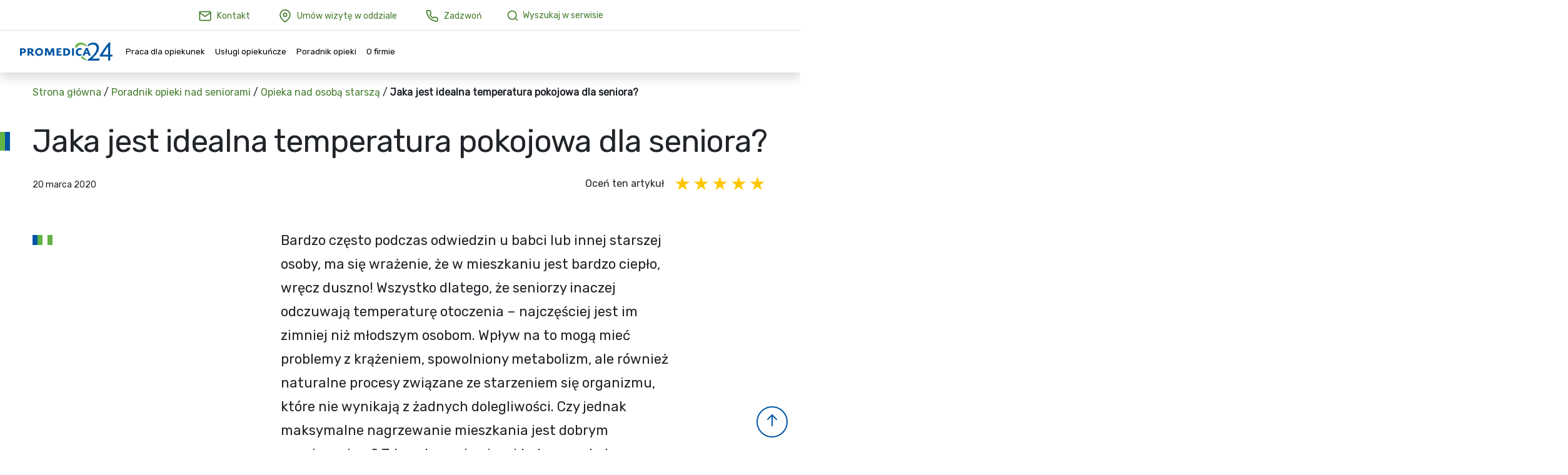

--- FILE ---
content_type: text/html; charset=UTF-8
request_url: https://promedica24.com.pl/poradnik-opieki/opieka-nad-osoba-starsza/jaka-jest-idealna-temperatura-pokojowa-dla-seniora/
body_size: 35576
content:
<!doctype html>

<html lang="pl-PL" class="">

<head><script>if(navigator.userAgent.match(/MSIE|Internet Explorer/i)||navigator.userAgent.match(/Trident\/7\..*?rv:11/i)){var href=document.location.href;if(!href.match(/[?&]nowprocket/)){if(href.indexOf("?")==-1){if(href.indexOf("#")==-1){document.location.href=href+"?nowprocket=1"}else{document.location.href=href.replace("#","?nowprocket=1#")}}else{if(href.indexOf("#")==-1){document.location.href=href+"&nowprocket=1"}else{document.location.href=href.replace("#","&nowprocket=1#")}}}}</script><script>class RocketLazyLoadScripts{constructor(e){this.triggerEvents=e,this.eventOptions={passive:!0},this.userEventListener=this.triggerListener.bind(this),this.delayedScripts={normal:[],async:[],defer:[]},this.allJQueries=[]}_addUserInteractionListener(e){this.triggerEvents.forEach((t=>window.addEventListener(t,e.userEventListener,e.eventOptions)))}_removeUserInteractionListener(e){this.triggerEvents.forEach((t=>window.removeEventListener(t,e.userEventListener,e.eventOptions)))}triggerListener(){this._removeUserInteractionListener(this),"loading"===document.readyState?document.addEventListener("DOMContentLoaded",this._loadEverythingNow.bind(this)):this._loadEverythingNow()}async _loadEverythingNow(){this._delayEventListeners(),this._delayJQueryReady(this),this._handleDocumentWrite(),this._registerAllDelayedScripts(),this._preloadAllScripts(),await this._loadScriptsFromList(this.delayedScripts.normal),await this._loadScriptsFromList(this.delayedScripts.defer),await this._loadScriptsFromList(this.delayedScripts.async),await this._triggerDOMContentLoaded(),await this._triggerWindowLoad(),window.dispatchEvent(new Event("rocket-allScriptsLoaded"))}_registerAllDelayedScripts(){document.querySelectorAll("script[type=rocketlazyloadscript]").forEach((e=>{e.hasAttribute("src")?e.hasAttribute("async")&&!1!==e.async?this.delayedScripts.async.push(e):e.hasAttribute("defer")&&!1!==e.defer||"module"===e.getAttribute("data-rocket-type")?this.delayedScripts.defer.push(e):this.delayedScripts.normal.push(e):this.delayedScripts.normal.push(e)}))}async _transformScript(e){return await this._requestAnimFrame(),new Promise((t=>{const n=document.createElement("script");let r;[...e.attributes].forEach((e=>{let t=e.nodeName;"type"!==t&&("data-rocket-type"===t&&(t="type",r=e.nodeValue),n.setAttribute(t,e.nodeValue))})),e.hasAttribute("src")?(n.addEventListener("load",t),n.addEventListener("error",t)):(n.text=e.text,t()),e.parentNode.replaceChild(n,e)}))}async _loadScriptsFromList(e){const t=e.shift();return t?(await this._transformScript(t),this._loadScriptsFromList(e)):Promise.resolve()}_preloadAllScripts(){var e=document.createDocumentFragment();[...this.delayedScripts.normal,...this.delayedScripts.defer,...this.delayedScripts.async].forEach((t=>{const n=t.getAttribute("src");if(n){const t=document.createElement("link");t.href=n,t.rel="preload",t.as="script",e.appendChild(t)}})),document.head.appendChild(e)}_delayEventListeners(){let e={};function t(t,n){!function(t){function n(n){return e[t].eventsToRewrite.indexOf(n)>=0?"rocket-"+n:n}e[t]||(e[t]={originalFunctions:{add:t.addEventListener,remove:t.removeEventListener},eventsToRewrite:[]},t.addEventListener=function(){arguments[0]=n(arguments[0]),e[t].originalFunctions.add.apply(t,arguments)},t.removeEventListener=function(){arguments[0]=n(arguments[0]),e[t].originalFunctions.remove.apply(t,arguments)})}(t),e[t].eventsToRewrite.push(n)}function n(e,t){let n=e[t];Object.defineProperty(e,t,{get:()=>n||function(){},set(r){e["rocket"+t]=n=r}})}t(document,"DOMContentLoaded"),t(window,"DOMContentLoaded"),t(window,"load"),t(window,"pageshow"),t(document,"readystatechange"),n(document,"onreadystatechange"),n(window,"onload"),n(window,"onpageshow")}_delayJQueryReady(e){let t=window.jQuery;Object.defineProperty(window,"jQuery",{get:()=>t,set(n){if(n&&n.fn&&!e.allJQueries.includes(n)){n.fn.ready=n.fn.init.prototype.ready=function(t){e.domReadyFired?t.bind(document)(n):document.addEventListener("rocket-DOMContentLoaded",(()=>t.bind(document)(n)))};const t=n.fn.on;n.fn.on=n.fn.init.prototype.on=function(){if(this[0]===window){function e(e){return e.split(" ").map((e=>"load"===e||0===e.indexOf("load.")?"rocket-jquery-load":e)).join(" ")}"string"==typeof arguments[0]||arguments[0]instanceof String?arguments[0]=e(arguments[0]):"object"==typeof arguments[0]&&Object.keys(arguments[0]).forEach((t=>{delete Object.assign(arguments[0],{[e(t)]:arguments[0][t]})[t]}))}return t.apply(this,arguments),this},e.allJQueries.push(n)}t=n}})}async _triggerDOMContentLoaded(){this.domReadyFired=!0,await this._requestAnimFrame(),document.dispatchEvent(new Event("rocket-DOMContentLoaded")),await this._requestAnimFrame(),window.dispatchEvent(new Event("rocket-DOMContentLoaded")),await this._requestAnimFrame(),document.dispatchEvent(new Event("rocket-readystatechange")),await this._requestAnimFrame(),document.rocketonreadystatechange&&document.rocketonreadystatechange()}async _triggerWindowLoad(){await this._requestAnimFrame(),window.dispatchEvent(new Event("rocket-load")),await this._requestAnimFrame(),window.rocketonload&&window.rocketonload(),await this._requestAnimFrame(),this.allJQueries.forEach((e=>e(window).trigger("rocket-jquery-load"))),window.dispatchEvent(new Event("rocket-pageshow")),await this._requestAnimFrame(),window.rocketonpageshow&&window.rocketonpageshow()}_handleDocumentWrite(){const e=new Map;document.write=document.writeln=function(t){const n=document.currentScript,r=document.createRange(),i=n.parentElement;let o=e.get(n);void 0===o&&(o=n.nextSibling,e.set(n,o));const a=document.createDocumentFragment();r.setStart(a,0),a.appendChild(r.createContextualFragment(t)),i.insertBefore(a,o)}}async _requestAnimFrame(){return new Promise((e=>requestAnimationFrame(e)))}static run(){const e=new RocketLazyLoadScripts(["keydown","mousemove","touchmove","touchstart","touchend","wheel"]);e._addUserInteractionListener(e)}}RocketLazyLoadScripts.run();
</script>

<script type="rocketlazyloadscript" async defer crossorigin="anonymous" 
  src="https://connect.facebook.net/pl_PL/sdk.js#xfbml=1&version=v17.0">
</script>

<!-- Google Tag Manager -->
<script>
window.dataLayer = window.dataLayer || [];
function gtag(){dataLayer.push(arguments);}
gtag('consent', 'default',
{
'ad_storage': 'denied',
'analytics_storage': 'denied',
'ad_personalization': 'denied',
'ad_user_data': 'denied',
'personalization_storage': 'denied',
'security_storage': 'denied',
'functionality_storage': 'denied',
'wait_for_update': 500
});

(function(w,d,s,l,i){w[l]=w[l]||[];w[l].push({'gtm.start':
new Date().getTime(),event:'gtm.js'});var f=d.getElementsByTagName(s)[0],
j=d.createElement(s),dl=l!='dataLayer'?'&l='+l:'';j.async=true;j.src=
'https://www.googletagmanager.com/gtm.js?id='+i+dl;f.parentNode.insertBefore(j,f);
})(window,document,'script','dataLayer','GTM-NQRL4H');</script>
<!-- End Google Tag Manager -->

  <meta charset="UTF-8">
  <meta http-equiv="X-UA-Compatible" content="IE=edge">
<script type="text/javascript">
if(!gform){document.addEventListener("gform_main_scripts_loaded",function(){gform.scriptsLoaded=!0}),window.addEventListener("DOMContentLoaded",function(){gform.domLoaded=!0});var gform={domLoaded:!1,scriptsLoaded:!1,initializeOnLoaded:function(o){gform.domLoaded&&gform.scriptsLoaded?o():!gform.domLoaded&&gform.scriptsLoaded?window.addEventListener("DOMContentLoaded",o):document.addEventListener("gform_main_scripts_loaded",o)},hooks:{action:{},filter:{}},addAction:function(o,n,r,t){gform.addHook("action",o,n,r,t)},addFilter:function(o,n,r,t){gform.addHook("filter",o,n,r,t)},doAction:function(o){gform.doHook("action",o,arguments)},applyFilters:function(o){return gform.doHook("filter",o,arguments)},removeAction:function(o,n){gform.removeHook("action",o,n)},removeFilter:function(o,n,r){gform.removeHook("filter",o,n,r)},addHook:function(o,n,r,t,i){null==gform.hooks[o][n]&&(gform.hooks[o][n]=[]);var e=gform.hooks[o][n];null==i&&(i=n+"_"+e.length),null==t&&(t=10),gform.hooks[o][n].push({tag:i,callable:r,priority:t})},doHook:function(o,n,r){if(r=Array.prototype.slice.call(r,1),null!=gform.hooks[o][n]){var t,i=gform.hooks[o][n];i.sort(function(o,n){return o.priority-n.priority});for(var e=0;e<i.length;e++)"function"!=typeof(t=i[e].callable)&&(t=window[t]),"action"==o?t.apply(null,r):r[0]=t.apply(null,r)}if("filter"==o)return r[0]},removeHook:function(o,n,r,t){if(null!=gform.hooks[o][n])for(var i=gform.hooks[o][n],e=i.length-1;0<=e;e--)null!=t&&t!=i[e].tag||null!=r&&r!=i[e].priority||i.splice(e,1)}}}
</script>

  <meta name="viewport" content="width=device-width, initial-scale=1">
  <meta name='robots' content='index, follow, max-image-preview:large, max-snippet:-1, max-video-preview:-1' />

	<!-- This site is optimized with the Yoast SEO plugin v20.5 - https://yoast.com/wordpress/plugins/seo/ -->
	<title>Jaka jest idealna temperatura pokojowa dla seniora? - Promedica24</title>
	<meta name="description" content="Z poradnika opieki nad seniorami: Jaka jest idealna temperatura pokojowa dla seniora?" />
	<link rel="canonical" href="https://promedica24.com.pl/poradnik-opieki/opieka-nad-osoba-starsza/jaka-jest-idealna-temperatura-pokojowa-dla-seniora/" />
	<meta property="og:locale" content="pl_PL" />
	<meta property="og:type" content="article" />
	<meta property="og:title" content="Jaka jest idealna temperatura pokojowa dla seniora? - Promedica24" />
	<meta property="og:description" content="Z poradnika opieki nad seniorami: Jaka jest idealna temperatura pokojowa dla seniora?" />
	<meta property="og:url" content="https://promedica24.com.pl/poradnik-opieki/opieka-nad-osoba-starsza/jaka-jest-idealna-temperatura-pokojowa-dla-seniora/" />
	<meta property="og:site_name" content="Promedica24" />
	<meta property="article:publisher" content="https://www.facebook.com/Promedica24/" />
	<meta property="article:modified_time" content="2022-10-07T16:03:04+00:00" />
	<meta property="og:image" content="https://promedica24.com.pl/wp-content/uploads/2022/01/artykul_idealna_temp_w_pokoju.jpg" />
	<meta property="og:image:width" content="1024" />
	<meta property="og:image:height" content="560" />
	<meta property="og:image:type" content="image/jpeg" />
	<meta name="twitter:card" content="summary_large_image" />
	<!-- / Yoast SEO plugin. -->


<link rel='dns-prefetch' href='//fonts.googleapis.com' />

<link rel='stylesheet' id='promedica24-style-css'  href='https://promedica24.com.pl/wp-content/themes/promedica24jobs-pl/assets/css/child_theme.css?ver=1768491284' type='text/css' media='all' />
<link rel='stylesheet' id='wp-block-library-css'  href='https://promedica24.com.pl/wp-includes/css/dist/block-library/style.min.css?ver=6.0.11' type='text/css' media='all' />
<style id='global-styles-inline-css' type='text/css'>
body{--wp--preset--color--black: #000;--wp--preset--color--cyan-bluish-gray: #abb8c3;--wp--preset--color--white: #fff;--wp--preset--color--pale-pink: #f78da7;--wp--preset--color--vivid-red: #cf2e2e;--wp--preset--color--luminous-vivid-orange: #ff6900;--wp--preset--color--luminous-vivid-amber: #fcb900;--wp--preset--color--light-green-cyan: #7bdcb5;--wp--preset--color--vivid-green-cyan: #00d084;--wp--preset--color--pale-cyan-blue: #8ed1fc;--wp--preset--color--vivid-cyan-blue: #0693e3;--wp--preset--color--vivid-purple: #9b51e0;--wp--preset--color--gray-100: #F8F8F8;--wp--preset--color--blue-100: #e5eef5;--wp--preset--color--blue: #0055a4;--wp--preset--color--green-100: #eff7ec;--wp--preset--color--green: #62B445;--wp--preset--color--orange: #F5821F;--wp--preset--color--red: #D60202;--wp--preset--gradient--vivid-cyan-blue-to-vivid-purple: linear-gradient(135deg,rgba(6,147,227,1) 0%,rgb(155,81,224) 100%);--wp--preset--gradient--light-green-cyan-to-vivid-green-cyan: linear-gradient(135deg,rgb(122,220,180) 0%,rgb(0,208,130) 100%);--wp--preset--gradient--luminous-vivid-amber-to-luminous-vivid-orange: linear-gradient(135deg,rgba(252,185,0,1) 0%,rgba(255,105,0,1) 100%);--wp--preset--gradient--luminous-vivid-orange-to-vivid-red: linear-gradient(135deg,rgba(255,105,0,1) 0%,rgb(207,46,46) 100%);--wp--preset--gradient--very-light-gray-to-cyan-bluish-gray: linear-gradient(135deg,rgb(238,238,238) 0%,rgb(169,184,195) 100%);--wp--preset--gradient--cool-to-warm-spectrum: linear-gradient(135deg,rgb(74,234,220) 0%,rgb(151,120,209) 20%,rgb(207,42,186) 40%,rgb(238,44,130) 60%,rgb(251,105,98) 80%,rgb(254,248,76) 100%);--wp--preset--gradient--blush-light-purple: linear-gradient(135deg,rgb(255,206,236) 0%,rgb(152,150,240) 100%);--wp--preset--gradient--blush-bordeaux: linear-gradient(135deg,rgb(254,205,165) 0%,rgb(254,45,45) 50%,rgb(107,0,62) 100%);--wp--preset--gradient--luminous-dusk: linear-gradient(135deg,rgb(255,203,112) 0%,rgb(199,81,192) 50%,rgb(65,88,208) 100%);--wp--preset--gradient--pale-ocean: linear-gradient(135deg,rgb(255,245,203) 0%,rgb(182,227,212) 50%,rgb(51,167,181) 100%);--wp--preset--gradient--electric-grass: linear-gradient(135deg,rgb(202,248,128) 0%,rgb(113,206,126) 100%);--wp--preset--gradient--midnight: linear-gradient(135deg,rgb(2,3,129) 0%,rgb(40,116,252) 100%);--wp--preset--duotone--dark-grayscale: url('#wp-duotone-dark-grayscale');--wp--preset--duotone--grayscale: url('#wp-duotone-grayscale');--wp--preset--duotone--purple-yellow: url('#wp-duotone-purple-yellow');--wp--preset--duotone--blue-red: url('#wp-duotone-blue-red');--wp--preset--duotone--midnight: url('#wp-duotone-midnight');--wp--preset--duotone--magenta-yellow: url('#wp-duotone-magenta-yellow');--wp--preset--duotone--purple-green: url('#wp-duotone-purple-green');--wp--preset--duotone--blue-orange: url('#wp-duotone-blue-orange');--wp--preset--font-size--small: 13px;--wp--preset--font-size--medium: 20px;--wp--preset--font-size--large: 36px;--wp--preset--font-size--x-large: 42px;}.has-black-color{color: var(--wp--preset--color--black) !important;}.has-cyan-bluish-gray-color{color: var(--wp--preset--color--cyan-bluish-gray) !important;}.has-white-color{color: var(--wp--preset--color--white) !important;}.has-pale-pink-color{color: var(--wp--preset--color--pale-pink) !important;}.has-vivid-red-color{color: var(--wp--preset--color--vivid-red) !important;}.has-luminous-vivid-orange-color{color: var(--wp--preset--color--luminous-vivid-orange) !important;}.has-luminous-vivid-amber-color{color: var(--wp--preset--color--luminous-vivid-amber) !important;}.has-light-green-cyan-color{color: var(--wp--preset--color--light-green-cyan) !important;}.has-vivid-green-cyan-color{color: var(--wp--preset--color--vivid-green-cyan) !important;}.has-pale-cyan-blue-color{color: var(--wp--preset--color--pale-cyan-blue) !important;}.has-vivid-cyan-blue-color{color: var(--wp--preset--color--vivid-cyan-blue) !important;}.has-vivid-purple-color{color: var(--wp--preset--color--vivid-purple) !important;}.has-black-background-color{background-color: var(--wp--preset--color--black) !important;}.has-cyan-bluish-gray-background-color{background-color: var(--wp--preset--color--cyan-bluish-gray) !important;}.has-white-background-color{background-color: var(--wp--preset--color--white) !important;}.has-pale-pink-background-color{background-color: var(--wp--preset--color--pale-pink) !important;}.has-vivid-red-background-color{background-color: var(--wp--preset--color--vivid-red) !important;}.has-luminous-vivid-orange-background-color{background-color: var(--wp--preset--color--luminous-vivid-orange) !important;}.has-luminous-vivid-amber-background-color{background-color: var(--wp--preset--color--luminous-vivid-amber) !important;}.has-light-green-cyan-background-color{background-color: var(--wp--preset--color--light-green-cyan) !important;}.has-vivid-green-cyan-background-color{background-color: var(--wp--preset--color--vivid-green-cyan) !important;}.has-pale-cyan-blue-background-color{background-color: var(--wp--preset--color--pale-cyan-blue) !important;}.has-vivid-cyan-blue-background-color{background-color: var(--wp--preset--color--vivid-cyan-blue) !important;}.has-vivid-purple-background-color{background-color: var(--wp--preset--color--vivid-purple) !important;}.has-black-border-color{border-color: var(--wp--preset--color--black) !important;}.has-cyan-bluish-gray-border-color{border-color: var(--wp--preset--color--cyan-bluish-gray) !important;}.has-white-border-color{border-color: var(--wp--preset--color--white) !important;}.has-pale-pink-border-color{border-color: var(--wp--preset--color--pale-pink) !important;}.has-vivid-red-border-color{border-color: var(--wp--preset--color--vivid-red) !important;}.has-luminous-vivid-orange-border-color{border-color: var(--wp--preset--color--luminous-vivid-orange) !important;}.has-luminous-vivid-amber-border-color{border-color: var(--wp--preset--color--luminous-vivid-amber) !important;}.has-light-green-cyan-border-color{border-color: var(--wp--preset--color--light-green-cyan) !important;}.has-vivid-green-cyan-border-color{border-color: var(--wp--preset--color--vivid-green-cyan) !important;}.has-pale-cyan-blue-border-color{border-color: var(--wp--preset--color--pale-cyan-blue) !important;}.has-vivid-cyan-blue-border-color{border-color: var(--wp--preset--color--vivid-cyan-blue) !important;}.has-vivid-purple-border-color{border-color: var(--wp--preset--color--vivid-purple) !important;}.has-vivid-cyan-blue-to-vivid-purple-gradient-background{background: var(--wp--preset--gradient--vivid-cyan-blue-to-vivid-purple) !important;}.has-light-green-cyan-to-vivid-green-cyan-gradient-background{background: var(--wp--preset--gradient--light-green-cyan-to-vivid-green-cyan) !important;}.has-luminous-vivid-amber-to-luminous-vivid-orange-gradient-background{background: var(--wp--preset--gradient--luminous-vivid-amber-to-luminous-vivid-orange) !important;}.has-luminous-vivid-orange-to-vivid-red-gradient-background{background: var(--wp--preset--gradient--luminous-vivid-orange-to-vivid-red) !important;}.has-very-light-gray-to-cyan-bluish-gray-gradient-background{background: var(--wp--preset--gradient--very-light-gray-to-cyan-bluish-gray) !important;}.has-cool-to-warm-spectrum-gradient-background{background: var(--wp--preset--gradient--cool-to-warm-spectrum) !important;}.has-blush-light-purple-gradient-background{background: var(--wp--preset--gradient--blush-light-purple) !important;}.has-blush-bordeaux-gradient-background{background: var(--wp--preset--gradient--blush-bordeaux) !important;}.has-luminous-dusk-gradient-background{background: var(--wp--preset--gradient--luminous-dusk) !important;}.has-pale-ocean-gradient-background{background: var(--wp--preset--gradient--pale-ocean) !important;}.has-electric-grass-gradient-background{background: var(--wp--preset--gradient--electric-grass) !important;}.has-midnight-gradient-background{background: var(--wp--preset--gradient--midnight) !important;}.has-small-font-size{font-size: var(--wp--preset--font-size--small) !important;}.has-medium-font-size{font-size: var(--wp--preset--font-size--medium) !important;}.has-large-font-size{font-size: var(--wp--preset--font-size--large) !important;}.has-x-large-font-size{font-size: var(--wp--preset--font-size--x-large) !important;}
</style>
<link rel='stylesheet' id='crp-style-grid-css'  href='https://promedica24.com.pl/wp-content/plugins/contextual-related-posts/css/grid.min.css?ver=3.4.1' type='text/css' media='all' />
<style id='crp-style-grid-inline-css' type='text/css'>

			.crp_related.crp-grid ul li a.crp_link {
				grid-template-rows: 250px auto;
			}
			.crp_related.crp-grid ul {
				grid-template-columns: repeat(auto-fill, minmax(300px, 1fr));
			}
			
</style>
<link rel='stylesheet' id='cmplz-general-css'  href='https://promedica24.com.pl/wp-content/plugins/complianz-gdpr/assets/css/cookieblocker.min.css?ver=6.5.6' type='text/css' media='all' />
<style id='akismet-widget-style-inline-css' type='text/css'>

			.a-stats {
				--akismet-color-mid-green: #357b49;
				--akismet-color-white: #fff;
				--akismet-color-light-grey: #f6f7f7;

				max-width: 350px;
				width: auto;
			}

			.a-stats * {
				all: unset;
				box-sizing: border-box;
			}

			.a-stats strong {
				font-weight: 600;
			}

			.a-stats a.a-stats__link,
			.a-stats a.a-stats__link:visited,
			.a-stats a.a-stats__link:active {
				background: var(--akismet-color-mid-green);
				border: none;
				box-shadow: none;
				border-radius: 8px;
				color: var(--akismet-color-white);
				cursor: pointer;
				display: block;
				font-family: -apple-system, BlinkMacSystemFont, 'Segoe UI', 'Roboto', 'Oxygen-Sans', 'Ubuntu', 'Cantarell', 'Helvetica Neue', sans-serif;
				font-weight: 500;
				padding: 12px;
				text-align: center;
				text-decoration: none;
				transition: all 0.2s ease;
			}

			/* Extra specificity to deal with TwentyTwentyOne focus style */
			.widget .a-stats a.a-stats__link:focus {
				background: var(--akismet-color-mid-green);
				color: var(--akismet-color-white);
				text-decoration: none;
			}

			.a-stats a.a-stats__link:hover {
				filter: brightness(110%);
				box-shadow: 0 4px 12px rgba(0, 0, 0, 0.06), 0 0 2px rgba(0, 0, 0, 0.16);
			}

			.a-stats .count {
				color: var(--akismet-color-white);
				display: block;
				font-size: 1.5em;
				line-height: 1.4;
				padding: 0 13px;
				white-space: nowrap;
			}
		
</style>
<script type="rocketlazyloadscript" data-rocket-type='text/javascript' src='https://promedica24.com.pl/wp-includes/js/jquery/jquery.min.js?ver=3.6.0' id='jquery-core-js'></script>
<script type="rocketlazyloadscript" data-rocket-type='text/javascript' src='https://promedica24.com.pl/wp-includes/js/jquery/jquery-migrate.min.js?ver=3.3.2' id='jquery-migrate-js' defer></script>
<script type='text/javascript' id='promedica24-script-js-extra'>
/* <![CDATA[ */
var urls = {"ajax_url":"https:\/\/promedica24.com.pl\/wp-admin\/admin-ajax.php","home_url":"https:\/\/promedica24.com.pl","current_url":"https:\/\/promedica24.com.pl\/poradnik-opieki\/opieka-nad-osoba-starsza\/jaka-jest-idealna-temperatura-pokojowa-dla-seniora","rest_url":"https:\/\/promedica24.com.pl\/wp-json\/"};
var urls = {"ajax_url":"https:\/\/promedica24.com.pl\/wp-admin\/admin-ajax.php","home_url":"https:\/\/promedica24.com.pl","current_url":"https:\/\/promedica24.com.pl\/poradnik-opieki\/opieka-nad-osoba-starsza\/jaka-jest-idealna-temperatura-pokojowa-dla-seniora","rest_url":"https:\/\/promedica24.com.pl\/wp-json\/","offer_search_url":"https:\/\/promedica24.com.pl","places":[{"value":"Dachau","datavalue":"https:\/\/promedica24.com.pl\/praca-dla-opiekunek\/oferty-pracy\/praca-w-niemczech\/dachau","href":"https:\/\/promedica24.com.pl\/praca-dla-opiekunek\/oferty-pracy\/praca-w-niemczech\/dachau","url":"dachau"},{"value":"Flensburg","datavalue":"https:\/\/promedica24.com.pl\/praca-dla-opiekunek\/oferty-pracy\/praca-w-niemczech\/flensburg","href":"https:\/\/promedica24.com.pl\/praca-dla-opiekunek\/oferty-pracy\/praca-w-niemczech\/flensburg","url":"flensburg"},{"value":"M\u00fcnster","datavalue":"https:\/\/promedica24.com.pl\/praca-dla-opiekunek\/oferty-pracy\/praca-w-niemczech\/munster","href":"https:\/\/promedica24.com.pl\/praca-dla-opiekunek\/oferty-pracy\/praca-w-niemczech\/munster","url":"munster"},{"value":"Augsburg","datavalue":"https:\/\/promedica24.com.pl\/praca-dla-opiekunek\/oferty-pracy\/praca-w-niemczech\/augsburg","href":"https:\/\/promedica24.com.pl\/praca-dla-opiekunek\/oferty-pracy\/praca-w-niemczech\/augsburg","url":"augsburg"},{"value":"Emden","datavalue":"https:\/\/promedica24.com.pl\/praca-dla-opiekunek\/oferty-pracy\/praca-w-niemczech\/emden","href":"https:\/\/promedica24.com.pl\/praca-dla-opiekunek\/oferty-pracy\/praca-w-niemczech\/emden","url":"emden"},{"value":"Frankfurt am Main","datavalue":"https:\/\/promedica24.com.pl\/praca-dla-opiekunek\/oferty-pracy\/praca-w-niemczech\/frankfurt-am-main","href":"https:\/\/promedica24.com.pl\/praca-dla-opiekunek\/oferty-pracy\/praca-w-niemczech\/frankfurt-am-main","url":"frankfurt-am-main"},{"value":"Mannheim","datavalue":"https:\/\/promedica24.com.pl\/praca-dla-opiekunek\/oferty-pracy\/praca-w-niemczech\/mannheim","href":"https:\/\/promedica24.com.pl\/praca-dla-opiekunek\/oferty-pracy\/praca-w-niemczech\/mannheim","url":"mannheim"},{"value":"Monachium","datavalue":"https:\/\/promedica24.com.pl\/praca-dla-opiekunek\/oferty-pracy\/praca-w-niemczech\/munchen","href":"https:\/\/promedica24.com.pl\/praca-dla-opiekunek\/oferty-pracy\/praca-w-niemczech\/munchen","url":"munchen"},{"value":"Kassel","datavalue":"https:\/\/promedica24.com.pl\/praca-dla-opiekunek\/oferty-pracy\/praca-w-niemczech\/kassel","href":"https:\/\/promedica24.com.pl\/praca-dla-opiekunek\/oferty-pracy\/praca-w-niemczech\/kassel","url":"kassel"},{"value":"Potsdam","datavalue":"https:\/\/promedica24.com.pl\/praca-dla-opiekunek\/oferty-pracy\/praca-w-niemczech\/potsdam","href":"https:\/\/promedica24.com.pl\/praca-dla-opiekunek\/oferty-pracy\/praca-w-niemczech\/potsdam","url":"potsdam"},{"value":"Bayreuth","datavalue":"https:\/\/promedica24.com.pl\/praca-dla-opiekunek\/oferty-pracy\/praca-w-niemczech\/bayreuth","href":"https:\/\/promedica24.com.pl\/praca-dla-opiekunek\/oferty-pracy\/praca-w-niemczech\/bayreuth","url":"bayreuth"},{"value":"Straubing","datavalue":"https:\/\/promedica24.com.pl\/praca-dla-opiekunek\/oferty-pracy\/praca-w-niemczech\/straubing","href":"https:\/\/promedica24.com.pl\/praca-dla-opiekunek\/oferty-pracy\/praca-w-niemczech\/straubing","url":"straubing"},{"value":"Paderborn","datavalue":"https:\/\/promedica24.com.pl\/praca-dla-opiekunek\/oferty-pracy\/praca-w-niemczech\/paderborn","href":"https:\/\/promedica24.com.pl\/praca-dla-opiekunek\/oferty-pracy\/praca-w-niemczech\/paderborn","url":"paderborn"},{"value":"Marburg-Biedenkopf","datavalue":"https:\/\/promedica24.com.pl\/praca-dla-opiekunek\/oferty-pracy\/praca-w-niemczech\/marburg-biedenkopf","href":"https:\/\/promedica24.com.pl\/praca-dla-opiekunek\/oferty-pracy\/praca-w-niemczech\/marburg-biedenkopf","url":"marburg-biedenkopf"},{"value":"Jena","datavalue":"https:\/\/promedica24.com.pl\/praca-dla-opiekunek\/oferty-pracy\/praca-w-niemczech\/jena","href":"https:\/\/promedica24.com.pl\/praca-dla-opiekunek\/oferty-pracy\/praca-w-niemczech\/jena","url":"jena"},{"value":"Schwerin","datavalue":"https:\/\/promedica24.com.pl\/praca-dla-opiekunek\/oferty-pracy\/praca-w-niemczech\/schwerin","href":"https:\/\/promedica24.com.pl\/praca-dla-opiekunek\/oferty-pracy\/praca-w-niemczech\/schwerin","url":"schwerin"},{"value":"Berlin","datavalue":"https:\/\/promedica24.com.pl\/praca-dla-opiekunek\/oferty-pracy\/praca-w-niemczech\/berlin","href":"https:\/\/promedica24.com.pl\/praca-dla-opiekunek\/oferty-pracy\/praca-w-niemczech\/berlin","url":"berlin"},{"value":"Northeim","datavalue":"https:\/\/promedica24.com.pl\/praca-dla-opiekunek\/oferty-pracy\/praca-w-niemczech\/northeim","href":"https:\/\/promedica24.com.pl\/praca-dla-opiekunek\/oferty-pracy\/praca-w-niemczech\/northeim","url":"northeim"},{"value":"Herne","datavalue":"https:\/\/promedica24.com.pl\/praca-dla-opiekunek\/oferty-pracy\/praca-w-niemczech\/herne","href":"https:\/\/promedica24.com.pl\/praca-dla-opiekunek\/oferty-pracy\/praca-w-niemczech\/herne","url":"herne"},{"value":"W\u00fcrzburg","datavalue":"https:\/\/promedica24.com.pl\/praca-dla-opiekunek\/oferty-pracy\/praca-w-niemczech\/wurzburg","href":"https:\/\/promedica24.com.pl\/praca-dla-opiekunek\/oferty-pracy\/praca-w-niemczech\/wurzburg","url":"wurzburg"},{"value":"T\u00fcbingen","datavalue":"https:\/\/promedica24.com.pl\/praca-dla-opiekunek\/oferty-pracy\/praca-w-niemczech\/tubingen","href":"https:\/\/promedica24.com.pl\/praca-dla-opiekunek\/oferty-pracy\/praca-w-niemczech\/tubingen","url":"tubingen"},{"value":"Bielefeld","datavalue":"https:\/\/promedica24.com.pl\/praca-dla-opiekunek\/oferty-pracy\/praca-w-niemczech\/bielefeld","href":"https:\/\/promedica24.com.pl\/praca-dla-opiekunek\/oferty-pracy\/praca-w-niemczech\/bielefeld","url":"bielefeld"},{"value":"Stuttgart","datavalue":"https:\/\/promedica24.com.pl\/praca-dla-opiekunek\/oferty-pracy\/praca-w-niemczech\/stuttgart","href":"https:\/\/promedica24.com.pl\/praca-dla-opiekunek\/oferty-pracy\/praca-w-niemczech\/stuttgart","url":"stuttgart"},{"value":"Ansbach","datavalue":"https:\/\/promedica24.com.pl\/praca-dla-opiekunek\/oferty-pracy\/praca-w-niemczech\/ansbach","href":"https:\/\/promedica24.com.pl\/praca-dla-opiekunek\/oferty-pracy\/praca-w-niemczech\/ansbach","url":"ansbach"},{"value":"L\u00fcbeck","datavalue":"https:\/\/promedica24.com.pl\/praca-dla-opiekunek\/oferty-pracy\/praca-w-niemczech\/lubeck-hansestadt","href":"https:\/\/promedica24.com.pl\/praca-dla-opiekunek\/oferty-pracy\/praca-w-niemczech\/lubeck-hansestadt","url":"lubeck-hansestadt"},{"value":"Gelsenkirchen","datavalue":"https:\/\/promedica24.com.pl\/praca-dla-opiekunek\/oferty-pracy\/praca-w-niemczech\/gelsenkirchen","href":"https:\/\/promedica24.com.pl\/praca-dla-opiekunek\/oferty-pracy\/praca-w-niemczech\/gelsenkirchen","url":"gelsenkirchen"},{"value":"Hannover","datavalue":"https:\/\/promedica24.com.pl\/praca-dla-opiekunek\/oferty-pracy\/praca-w-niemczech\/region-hannover","href":"https:\/\/promedica24.com.pl\/praca-dla-opiekunek\/oferty-pracy\/praca-w-niemczech\/region-hannover","url":"region-hannover"},{"value":"Darmstadt","datavalue":"https:\/\/promedica24.com.pl\/praca-dla-opiekunek\/oferty-pracy\/praca-w-niemczech\/darmstadt-wissenschaftsstadt","href":"https:\/\/promedica24.com.pl\/praca-dla-opiekunek\/oferty-pracy\/praca-w-niemczech\/darmstadt-wissenschaftsstadt","url":"darmstadt-wissenschaftsstadt"},{"value":"Heinsberg","datavalue":"https:\/\/promedica24.com.pl\/praca-dla-opiekunek\/oferty-pracy\/praca-w-niemczech\/heinsberg","href":"https:\/\/promedica24.com.pl\/praca-dla-opiekunek\/oferty-pracy\/praca-w-niemczech\/heinsberg","url":"heinsberg"},{"value":"Ravensburg","datavalue":"https:\/\/promedica24.com.pl\/praca-dla-opiekunek\/oferty-pracy\/praca-w-niemczech\/ravensburg","href":"https:\/\/promedica24.com.pl\/praca-dla-opiekunek\/oferty-pracy\/praca-w-niemczech\/ravensburg","url":"ravensburg"},{"value":"Warendorf","datavalue":"https:\/\/promedica24.com.pl\/praca-dla-opiekunek\/oferty-pracy\/praca-w-niemczech\/warendorf","href":"https:\/\/promedica24.com.pl\/praca-dla-opiekunek\/oferty-pracy\/praca-w-niemczech\/warendorf","url":"warendorf"},{"value":"Kempten (Allg\u00e4u)","datavalue":"https:\/\/promedica24.com.pl\/praca-dla-opiekunek\/oferty-pracy\/praca-w-niemczech\/kempten-allgau","href":"https:\/\/promedica24.com.pl\/praca-dla-opiekunek\/oferty-pracy\/praca-w-niemczech\/kempten-allgau","url":"kempten-allgau"},{"value":"Halle","datavalue":"https:\/\/promedica24.com.pl\/praca-dla-opiekunek\/oferty-pracy\/praca-w-niemczech\/kreisfreie-halle","href":"https:\/\/promedica24.com.pl\/praca-dla-opiekunek\/oferty-pracy\/praca-w-niemczech\/kreisfreie-halle","url":"kreisfreie-halle"},{"value":"Aurich","datavalue":"https:\/\/promedica24.com.pl\/praca-dla-opiekunek\/oferty-pracy\/praca-w-niemczech\/aurich","href":"https:\/\/promedica24.com.pl\/praca-dla-opiekunek\/oferty-pracy\/praca-w-niemczech\/aurich","url":"aurich"},{"value":"Bremen","datavalue":"https:\/\/promedica24.com.pl\/praca-dla-opiekunek\/oferty-pracy\/praca-w-niemczech\/bremen","href":"https:\/\/promedica24.com.pl\/praca-dla-opiekunek\/oferty-pracy\/praca-w-niemczech\/bremen","url":"bremen"},{"value":"Schwandorf","datavalue":"https:\/\/promedica24.com.pl\/praca-dla-opiekunek\/oferty-pracy\/praca-w-niemczech\/schwandorf","href":"https:\/\/promedica24.com.pl\/praca-dla-opiekunek\/oferty-pracy\/praca-w-niemczech\/schwandorf","url":"schwandorf"},{"value":"Harburg","datavalue":"https:\/\/promedica24.com.pl\/praca-dla-opiekunek\/oferty-pracy\/praca-w-niemczech\/harburg","href":"https:\/\/promedica24.com.pl\/praca-dla-opiekunek\/oferty-pracy\/praca-w-niemczech\/harburg","url":"harburg"},{"value":"Memmingen","datavalue":"https:\/\/promedica24.com.pl\/praca-dla-opiekunek\/oferty-pracy\/praca-w-niemczech\/memmingen","href":"https:\/\/promedica24.com.pl\/praca-dla-opiekunek\/oferty-pracy\/praca-w-niemczech\/memmingen","url":"memmingen"},{"value":"Erlangen-H\u00f6chstadt","datavalue":"https:\/\/promedica24.com.pl\/praca-dla-opiekunek\/oferty-pracy\/praca-w-niemczech\/erlangen-hochstadt","href":"https:\/\/promedica24.com.pl\/praca-dla-opiekunek\/oferty-pracy\/praca-w-niemczech\/erlangen-hochstadt","url":"erlangen-hochstadt"},{"value":"Cochem-Zell","datavalue":"https:\/\/promedica24.com.pl\/praca-dla-opiekunek\/oferty-pracy\/praca-w-niemczech\/cochem-zell","href":"https:\/\/promedica24.com.pl\/praca-dla-opiekunek\/oferty-pracy\/praca-w-niemczech\/cochem-zell","url":"cochem-zell"},{"value":"Erfurt","datavalue":"https:\/\/promedica24.com.pl\/praca-dla-opiekunek\/oferty-pracy\/praca-w-niemczech\/erfurt","href":"https:\/\/promedica24.com.pl\/praca-dla-opiekunek\/oferty-pracy\/praca-w-niemczech\/erfurt","url":"erfurt"},{"value":"Bochum","datavalue":"https:\/\/promedica24.com.pl\/praca-dla-opiekunek\/oferty-pracy\/praca-w-niemczech\/bochum","href":"https:\/\/promedica24.com.pl\/praca-dla-opiekunek\/oferty-pracy\/praca-w-niemczech\/bochum","url":"bochum"},{"value":"Dresden","datavalue":"https:\/\/promedica24.com.pl\/praca-dla-opiekunek\/oferty-pracy\/praca-w-niemczech\/dresden","href":"https:\/\/promedica24.com.pl\/praca-dla-opiekunek\/oferty-pracy\/praca-w-niemczech\/dresden","url":"dresden"},{"value":"Harz","datavalue":"https:\/\/promedica24.com.pl\/praca-dla-opiekunek\/oferty-pracy\/praca-w-niemczech\/harz","href":"https:\/\/promedica24.com.pl\/praca-dla-opiekunek\/oferty-pracy\/praca-w-niemczech\/harz","url":"harz"},{"value":"Gotha","datavalue":"https:\/\/promedica24.com.pl\/praca-dla-opiekunek\/oferty-pracy\/praca-w-niemczech\/gotha","href":"https:\/\/promedica24.com.pl\/praca-dla-opiekunek\/oferty-pracy\/praca-w-niemczech\/gotha","url":"gotha"},{"value":"Bonn","datavalue":"https:\/\/promedica24.com.pl\/praca-dla-opiekunek\/oferty-pracy\/praca-w-niemczech\/bonn","href":"https:\/\/promedica24.com.pl\/praca-dla-opiekunek\/oferty-pracy\/praca-w-niemczech\/bonn","url":"bonn"},{"value":"Greifswald","datavalue":"https:\/\/promedica24.com.pl\/praca-dla-opiekunek\/oferty-pracy\/praca-w-niemczech\/greifswald","href":"https:\/\/promedica24.com.pl\/praca-dla-opiekunek\/oferty-pracy\/praca-w-niemczech\/greifswald","url":"greifswald"},{"value":"Rhein-Sieg-Kreis","datavalue":"https:\/\/promedica24.com.pl\/praca-dla-opiekunek\/oferty-pracy\/praca-w-niemczech\/rhein-sieg-kreis","href":"https:\/\/promedica24.com.pl\/praca-dla-opiekunek\/oferty-pracy\/praca-w-niemczech\/rhein-sieg-kreis","url":"rhein-sieg-kreis"},{"value":"Karlsruhe","datavalue":"https:\/\/promedica24.com.pl\/praca-dla-opiekunek\/oferty-pracy\/praca-w-niemczech\/karlsruhe","href":"https:\/\/promedica24.com.pl\/praca-dla-opiekunek\/oferty-pracy\/praca-w-niemczech\/karlsruhe","url":"karlsruhe"},{"value":"Bamberg","datavalue":"https:\/\/promedica24.com.pl\/praca-dla-opiekunek\/oferty-pracy\/praca-w-niemczech\/bamberg","href":"https:\/\/promedica24.com.pl\/praca-dla-opiekunek\/oferty-pracy\/praca-w-niemczech\/bamberg","url":"bamberg"},{"value":"Zwickau","datavalue":"https:\/\/promedica24.com.pl\/praca-dla-opiekunek\/oferty-pracy\/praca-w-niemczech\/zwickau","href":"https:\/\/promedica24.com.pl\/praca-dla-opiekunek\/oferty-pracy\/praca-w-niemczech\/zwickau","url":"zwickau"},{"value":"Ingolstadt","datavalue":"https:\/\/promedica24.com.pl\/praca-dla-opiekunek\/oferty-pracy\/praca-w-niemczech\/ingolstadt","href":"https:\/\/promedica24.com.pl\/praca-dla-opiekunek\/oferty-pracy\/praca-w-niemczech\/ingolstadt","url":"ingolstadt"},{"value":"Dortmund","datavalue":"https:\/\/promedica24.com.pl\/praca-dla-opiekunek\/oferty-pracy\/praca-w-niemczech\/dortmund","href":"https:\/\/promedica24.com.pl\/praca-dla-opiekunek\/oferty-pracy\/praca-w-niemczech\/dortmund","url":"dortmund"},{"value":"Bad Doberan","datavalue":"https:\/\/promedica24.com.pl\/praca-dla-opiekunek\/oferty-pracy\/praca-w-niemczech\/bad-doberan","href":"https:\/\/promedica24.com.pl\/praca-dla-opiekunek\/oferty-pracy\/praca-w-niemczech\/bad-doberan","url":"bad-doberan"},{"value":"D\u00fcren","datavalue":"https:\/\/promedica24.com.pl\/praca-dla-opiekunek\/oferty-pracy\/praca-w-niemczech\/duren","href":"https:\/\/promedica24.com.pl\/praca-dla-opiekunek\/oferty-pracy\/praca-w-niemczech\/duren","url":"duren"},{"value":"Aachen","datavalue":"https:\/\/promedica24.com.pl\/praca-dla-opiekunek\/oferty-pracy\/praca-w-niemczech\/kreisfreie-aachen","href":"https:\/\/promedica24.com.pl\/praca-dla-opiekunek\/oferty-pracy\/praca-w-niemczech\/kreisfreie-aachen","url":"kreisfreie-aachen"},{"value":"Helmstedt","datavalue":"https:\/\/promedica24.com.pl\/praca-dla-opiekunek\/oferty-pracy\/praca-w-niemczech\/helmstedt","href":"https:\/\/promedica24.com.pl\/praca-dla-opiekunek\/oferty-pracy\/praca-w-niemczech\/helmstedt","url":"helmstedt"},{"value":"B\u00f6blingen","datavalue":"https:\/\/promedica24.com.pl\/praca-dla-opiekunek\/oferty-pracy\/praca-w-niemczech\/boblingen","href":"https:\/\/promedica24.com.pl\/praca-dla-opiekunek\/oferty-pracy\/praca-w-niemczech\/boblingen","url":"boblingen"},{"value":"Borken","datavalue":"https:\/\/promedica24.com.pl\/praca-dla-opiekunek\/oferty-pracy\/praca-w-niemczech\/borken","href":"https:\/\/promedica24.com.pl\/praca-dla-opiekunek\/oferty-pracy\/praca-w-niemczech\/borken","url":"borken"},{"value":"Duisburg","datavalue":"https:\/\/promedica24.com.pl\/praca-dla-opiekunek\/oferty-pracy\/praca-w-niemczech\/duisburg","href":"https:\/\/promedica24.com.pl\/praca-dla-opiekunek\/oferty-pracy\/praca-w-niemczech\/duisburg","url":"duisburg"},{"value":"Essen","datavalue":"https:\/\/promedica24.com.pl\/praca-dla-opiekunek\/oferty-pracy\/praca-w-niemczech\/essen","href":"https:\/\/promedica24.com.pl\/praca-dla-opiekunek\/oferty-pracy\/praca-w-niemczech\/essen","url":"essen"},{"value":"Hamburg","datavalue":"https:\/\/promedica24.com.pl\/praca-dla-opiekunek\/oferty-pracy\/praca-w-niemczech\/hamburg-freie-und-hansestadt","href":"https:\/\/promedica24.com.pl\/praca-dla-opiekunek\/oferty-pracy\/praca-w-niemczech\/hamburg-freie-und-hansestadt","url":"hamburg-freie-und-hansestadt"},{"value":"Kiel","datavalue":"https:\/\/promedica24.com.pl\/praca-dla-opiekunek\/oferty-pracy\/praca-w-niemczech\/kiel","href":"https:\/\/promedica24.com.pl\/praca-dla-opiekunek\/oferty-pracy\/praca-w-niemczech\/kiel","url":"kiel"},{"value":"Neum\u00fcnster","datavalue":"https:\/\/promedica24.com.pl\/praca-dla-opiekunek\/oferty-pracy\/praca-w-niemczech\/neumunster","href":"https:\/\/promedica24.com.pl\/praca-dla-opiekunek\/oferty-pracy\/praca-w-niemczech\/neumunster","url":"neumunster"},{"value":"Magdeburg","datavalue":"https:\/\/promedica24.com.pl\/praca-dla-opiekunek\/oferty-pracy\/praca-w-niemczech\/magdeburg","href":"https:\/\/promedica24.com.pl\/praca-dla-opiekunek\/oferty-pracy\/praca-w-niemczech\/magdeburg","url":"magdeburg"},{"value":"K\u00f6ln","datavalue":"https:\/\/promedica24.com.pl\/praca-dla-opiekunek\/oferty-pracy\/praca-w-niemczech\/koln","href":"https:\/\/promedica24.com.pl\/praca-dla-opiekunek\/oferty-pracy\/praca-w-niemczech\/koln","url":"koln"},{"value":"D\u00fcsseldorf","datavalue":"https:\/\/promedica24.com.pl\/praca-dla-opiekunek\/oferty-pracy\/praca-w-niemczech\/dusseldorf","href":"https:\/\/promedica24.com.pl\/praca-dla-opiekunek\/oferty-pracy\/praca-w-niemczech\/dusseldorf","url":"dusseldorf"}],"language":[{"value":"Podstawowa","data-value":"basic"},{"value":"\u015arednia","data-value":"average"},{"value":"Dobra","data-value":"good"},{"value":"Bardzo dobra","data-value":"very good"}],"period":[{"value":"1 miesi\u0105c","data-value":"1 month"},{"value":"6 tygodni","data-value":"6 weeks"},{"value":"2 miesi\u0105ce","data-value":"2 months"},{"value":"3 miesi\u0105ce","data-value":"3 months"}],"city":[{"value":"Aachen","datavalue":"106","href":""},{"value":"Ahrweiler","datavalue":"6483","href":""},{"value":"Aichach-Friedberg","datavalue":"155","href":""},{"value":"Alb-Donau-Kreis","datavalue":"1463","href":""},{"value":"Altenburger Land","datavalue":"8102","href":""},{"value":"Altenkirchen (Westerwald)","datavalue":"6482","href":""},{"value":"Altmarkkreis Salzwedel","datavalue":"7985","href":""},{"value":"Alt\u00f6tting","datavalue":"292","href":""},{"value":"Alzey-Worms","datavalue":"124","href":""},{"value":"Amberg","datavalue":"3277","href":""},{"value":"Amberg-Sulzbach","datavalue":"3274","href":""},{"value":"Ammerland","datavalue":"1092","href":""},{"value":"Anhalt-Bitterfeld","datavalue":"7919","href":""},{"value":"Ansbach","datavalue":"1339","href":""},{"value":"Aschaffenburg","datavalue":"139","href":""},{"value":"Augsburg","datavalue":"151","href":""},{"value":"Aurich","datavalue":"5175","href":""},{"value":"Bad Doberan","datavalue":"4917","href":""},{"value":"Bad D\u00fcrkheim","datavalue":"1010","href":""},{"value":"Bad Kissingen","datavalue":"164","href":""},{"value":"Bad Kreuznach","datavalue":"130","href":""},{"value":"Bad T\u00f6lz-Wolfratshausen","datavalue":"587","href":""},{"value":"Baden-Baden","datavalue":"210","href":""},{"value":"Bamberg","datavalue":"217","href":""},{"value":"Barnim","datavalue":"1753","href":""},{"value":"Bautzen","datavalue":"7681","href":""},{"value":"Bayreuth","datavalue":"3485","href":""},{"value":"Berchtesgadener Land","datavalue":"261","href":""},{"value":"Bergstra\u00dfe","datavalue":"256","href":""},{"value":"Berlin","datavalue":"1814","href":""},{"value":"Bernkastel-Wittlich","datavalue":"1418","href":""},{"value":"Biberach","datavalue":"389","href":""},{"value":"Bielefeld","datavalue":"6293","href":""},{"value":"Birkenfeld","datavalue":"6619","href":""},{"value":"B\u00f6blingen","datavalue":"338","href":""},{"value":"Bochum","datavalue":"6365","href":""},{"value":"Bodenseekreis","datavalue":"373","href":""},{"value":"Bonn","datavalue":"404","href":""},{"value":"B\u00f6rde","datavalue":"8014","href":""},{"value":"B\u00f6rdekreis","datavalue":"8098","href":""},{"value":"Borken","datavalue":"1185","href":""},{"value":"Bottrop","datavalue":"6142","href":""},{"value":"Brandenburg an der Havel","datavalue":"1674","href":""},{"value":"Braunschweig","datavalue":"5614","href":""},{"value":"Breisgau-Hochschwarzwald","datavalue":"511","href":""},{"value":"Bremen","datavalue":"4296","href":""},{"value":"Bremerhaven","datavalue":"4289","href":""},{"value":"Burgenlandkreis","datavalue":"7941","href":""},{"value":"Calw","datavalue":"203","href":""},{"value":"Celle","datavalue":"5308","href":""},{"value":"Cham","datavalue":"3326","href":""},{"value":"Chemnitz","datavalue":"7576","href":""},{"value":"Cloppenburg","datavalue":"5146","href":""},{"value":"Coburg","datavalue":"424","href":""},{"value":"Cochem-Zell","datavalue":"6659","href":""},{"value":"Coesfeld","datavalue":"6160","href":""},{"value":"Cottbus","datavalue":"441","href":""},{"value":"Cuxhaven","datavalue":"5129","href":""},{"value":"Dachau","datavalue":"442","href":""},{"value":"Dahme-Spreewald","datavalue":"1642","href":""},{"value":"Darmstadt","datavalue":"4400","href":""},{"value":"Darmstadt-Dieburg","datavalue":"4408","href":""},{"value":"Deggendorf","datavalue":"3226","href":""},{"value":"Delmenhorst","datavalue":"5289","href":""},{"value":"Demmin","datavalue":"4847","href":""},{"value":"Dessau-Ro\u00dflau","datavalue":"7969","href":""},{"value":"Diepholz","datavalue":"5232","href":""},{"value":"Dillingen a.d.Donau","datavalue":"1502","href":""},{"value":"Dingolfing-Landau","datavalue":"3080","href":""},{"value":"Dithmarschen","datavalue":"7324","href":""},{"value":"Donau-Ries","datavalue":"4074","href":""},{"value":"Donnersbergkreis","datavalue":"137","href":""},{"value":"Dortmund","datavalue":"6326","href":""},{"value":"Dresden","datavalue":"7652","href":""},{"value":"Duisburg","datavalue":"934","href":""},{"value":"D\u00fcren","datavalue":"6064","href":""},{"value":"D\u00fcsseldorf","datavalue":"467","href":""},{"value":"Ebersberg","datavalue":"597","href":""},{"value":"Eichsfeld","datavalue":"8174","href":""},{"value":"Eichst\u00e4tt","datavalue":"750","href":""},{"value":"Eifelkreis Bitburg-Pr\u00fcm","datavalue":"313","href":""},{"value":"Eisenach","datavalue":"8268","href":""},{"value":"Elbe-Elster","datavalue":"1628","href":""},{"value":"Emden","datavalue":"5196","href":""},{"value":"Emmendingen","datavalue":"514","href":""},{"value":"Emsland","datavalue":"5214","href":""},{"value":"Ennepe-Ruhr-Kreis","datavalue":"1262","href":""},{"value":"Enzkreis","datavalue":"204","href":""},{"value":"Erding","datavalue":"569","href":""},{"value":"Erfurt","datavalue":"765","href":""},{"value":"Erlangen","datavalue":"484","href":""},{"value":"Erlangen-H\u00f6chstadt","datavalue":"482","href":""},{"value":"Erzgebirgskreis","datavalue":"7532","href":""},{"value":"Essen","datavalue":"94","href":""},{"value":"Esslingen","datavalue":"1045","href":""},{"value":"Euskirchen","datavalue":"295","href":""},{"value":"Flensburg","datavalue":"7264","href":""},{"value":"Forchheim","datavalue":"476","href":""},{"value":"Frankenthal (Pfalz)","datavalue":"1541","href":""},{"value":"Frankfurt (Oder)","datavalue":"1695","href":""},{"value":"Frankfurt am Main","datavalue":"709","href":""},{"value":"Freiburg im Breisgau","datavalue":"505","href":""},{"value":"Freising","datavalue":"548","href":""},{"value":"Freudenstadt","datavalue":"2279","href":""},{"value":"Freyung-Grafenau","datavalue":"3133","href":""},{"value":"Friesland","datavalue":"5154","href":""},{"value":"Fulda","datavalue":"40","href":""},{"value":"F\u00fcrstenfeldbruck","datavalue":"572","href":""},{"value":"F\u00fcrth","datavalue":"1566","href":""},{"value":"Garmisch-Partenkirchen","datavalue":"2812","href":""},{"value":"Gelsenkirchen","datavalue":"6126","href":""},{"value":"Gera","datavalue":"8134","href":""},{"value":"Germersheim","datavalue":"6902","href":""},{"value":"Gie\u00dfen","datavalue":"198","href":""},{"value":"Gifhorn","datavalue":"5335","href":""},{"value":"G\u00f6ppingen","datavalue":"2083","href":""},{"value":"G\u00f6rlitz","datavalue":"7746","href":""},{"value":"Goslar","datavalue":"5586","href":""},{"value":"Gotha","datavalue":"8233","href":""},{"value":"G\u00f6ttingen","datavalue":"5556","href":""},{"value":"Grafschaft Bentheim","datavalue":"927","href":""},{"value":"Greifswald","datavalue":"4908","href":""},{"value":"Greiz","datavalue":"752","href":""},{"value":"Gro\u00df-Gerau","datavalue":"4425","href":""},{"value":"G\u00fcnzburg","datavalue":"1493","href":""},{"value":"G\u00fcstrow","datavalue":"4862","href":""},{"value":"G\u00fctersloh","datavalue":"6283","href":""},{"value":"Hagen","datavalue":"6410","href":""},{"value":"Halle","datavalue":"8061","href":""},{"value":"Halle (Saale)","datavalue":"7885","href":""},{"value":"Hamburg","datavalue":"52","href":""},{"value":"Hameln-Pyrmont","datavalue":"5458","href":""},{"value":"Hamm","datavalue":"6445","href":""},{"value":"Hannover","datavalue":"64","href":""},{"value":"Harburg","datavalue":"5039","href":""},{"value":"Harz","datavalue":"7929","href":""},{"value":"Ha\u00dfberge","datavalue":"3869","href":""},{"value":"Havelland","datavalue":"1662","href":""},{"value":"Heidelberg","datavalue":"2249","href":""},{"value":"Heidenheim","datavalue":"2203","href":""},{"value":"Heilbronn","datavalue":"655","href":""},{"value":"Heinsberg","datavalue":"5983","href":""},{"value":"Helmstedt","datavalue":"1529","href":""},{"value":"Herford","datavalue":"6220","href":""},{"value":"Herne","datavalue":"6356","href":""},{"value":"Hersfeld-Rotenburg","datavalue":"45","href":""},{"value":"Herzogtum Lauenburg","datavalue":"1352","href":""},{"value":"Hildburghausen","datavalue":"8189","href":""},{"value":"Hildesheim","datavalue":"5457","href":""},{"value":"Hirschegg","datavalue":"834","href":""},{"value":"Hochsauerlandkreis","datavalue":"116","href":""},{"value":"Hochtaunuskreis","datavalue":"716","href":""},{"value":"Hof","datavalue":"3512","href":""},{"value":"Hohenlohekreis","datavalue":"1333","href":""},{"value":"Holzminden","datavalue":"5467","href":""},{"value":"H\u00f6xter","datavalue":"6264","href":""},{"value":"Ilm-Kreis","datavalue":"8214","href":""},{"value":"Ingolstadt","datavalue":"744","href":""},{"value":"Jena","datavalue":"758","href":""},{"value":"Jerichower Land","datavalue":"8017","href":""},{"value":"Kaiserslautern","datavalue":"780","href":""},{"value":"Karlsruhe","datavalue":"207","href":""},{"value":"Kassel","datavalue":"812","href":""},{"value":"Kaufbeuren","datavalue":"4152","href":""},{"value":"Kelheim","datavalue":"622","href":""},{"value":"Kempten (Allg\u00e4u)","datavalue":"814","href":""},{"value":"Kiel","datavalue":"7432","href":""},{"value":"Kitzingen","datavalue":"3872","href":""},{"value":"Kleve","datavalue":"1164","href":""},{"value":"Koblenz","datavalue":"6633","href":""},{"value":"K\u00f6ln","datavalue":"837","href":""},{"value":"Konstanz","datavalue":"348","href":""},{"value":"Krefeld","datavalue":"851","href":""},{"value":"Kronach","datavalue":"429","href":""},{"value":"Kulmbach","datavalue":"3548","href":""},{"value":"Kusel","datavalue":"734","href":""},{"value":"Kyffh\u00e4userkreis","datavalue":"8110","href":""},{"value":"Lahn-Dill-Kreis","datavalue":"202","href":""},{"value":"Landkreis Aachen","datavalue":"6480","href":""},{"value":"Landkreis Anhalt-Zerbst","datavalue":"8085","href":""},{"value":"Landkreis Aschersleben-Sta\u00dffurt","datavalue":"8068","href":""},{"value":"Landkreis Aue-Schwarzenberg","datavalue":"7866","href":""},{"value":"Landkreis Bitterfeld","datavalue":"8078","href":""},{"value":"Landkreis B\u00f6blingen","datavalue":"347","href":""},{"value":"Landkreis Dahme-Spreewald","datavalue":"1813","href":""},{"value":"Landkreis Freiberg","datavalue":"7884","href":""},{"value":"Landkreis Gotha","datavalue":"8297","href":""},{"value":"Landkreis G\u00fctersloh","datavalue":"6471","href":""},{"value":"Landkreis Halberstadt","datavalue":"8090","href":""},{"value":"Landkreis K\u00f6then","datavalue":"8067","href":""},{"value":"Landkreis L\u00f6bau-Zittau","datavalue":"7832","href":""},{"value":"Landkreis L\u00f6rrach","datavalue":"2705","href":""},{"value":"Landkreis Mansfelder Land","datavalue":"8065","href":""},{"value":"Landkreis Merseburg-Querfurt","datavalue":"8062","href":""},{"value":"Landkreis Mettmann","datavalue":"6473","href":""},{"value":"Landkreis Nordfriesland","datavalue":"7435","href":""},{"value":"Landkreis Nordvorpommern","datavalue":"5038","href":""},{"value":"Landkreis Pinneberg","datavalue":"7434","href":""},{"value":"Landkreis Riesa-Gro\u00dfenhain","datavalue":"7830","href":""},{"value":"Landkreis Sangerhausen","datavalue":"8073","href":""},{"value":"Landkreis Schleswig-Flensburg","datavalue":"7433","href":""},{"value":"Landkreis Sch\u00f6nebeck","datavalue":"8099","href":""},{"value":"Landkreis Stendal","datavalue":"8101","href":""},{"value":"Landkreis Traunstein","datavalue":"4288","href":""},{"value":"Landkreis Wei\u00dfenfels","datavalue":"8075","href":""},{"value":"Landkreis Wernigerode","datavalue":"8091","href":""},{"value":"Landkreis Wittenberg","datavalue":"8086","href":""},{"value":"Landkreis Wolfenb\u00fcttel","datavalue":"5814","href":""},{"value":"Landsberg am Lech","datavalue":"1477","href":""},{"value":"Landshut","datavalue":"857","href":""},{"value":"Leer","datavalue":"5192","href":""},{"value":"Leipzig","datavalue":"7782","href":""},{"value":"Leverkusen","datavalue":"6039","href":""},{"value":"Lichtenfels","datavalue":"422","href":""},{"value":"Limburg-Weilburg","datavalue":"4607","href":""},{"value":"Lindau (Bodensee)","datavalue":"4224","href":""},{"value":"Lippe","datavalue":"6223","href":""},{"value":"L\u00f6rrach","datavalue":"537","href":""},{"value":"L\u00fcbeck","datavalue":"7046","href":""},{"value":"L\u00fcchow-Dannenberg","datavalue":"5347","href":""},{"value":"Ludwigsburg","datavalue":"239","href":""},{"value":"Ludwigshafen am Rhein","datavalue":"6852","href":""},{"value":"Ludwigslust","datavalue":"4991","href":""},{"value":"L\u00fcneburg","datavalue":"5056","href":""},{"value":"Magdeburg","datavalue":"8000","href":""},{"value":"Main-Kinzig-Kreis","datavalue":"645","href":""},{"value":"Main-Spessart","datavalue":"159","href":""},{"value":"Main-Tauber-Kreis","datavalue":"909","href":""},{"value":"Main-Taunus-Kreis","datavalue":"725","href":""},{"value":"Mainz","datavalue":"6551","href":""},{"value":"Mainz-Bingen","datavalue":"133","href":""},{"value":"Mannheim","datavalue":"2221","href":""},{"value":"Mansfeld-S\u00fcdharz","datavalue":"7911","href":""},{"value":"Marburg-Biedenkopf","datavalue":"4523","href":""},{"value":"M\u00e4rkisch-Oderland","datavalue":"1701","href":""},{"value":"M\u00e4rkischer Kreis","datavalue":"114","href":""},{"value":"Mayen-Koblenz","datavalue":"6645","href":""},{"value":"Mecklenburg-Strelitz","datavalue":"4846","href":""},{"value":"Mei\u00dfen","datavalue":"7680","href":""},{"value":"Memmingen","datavalue":"4182","href":""},{"value":"Merzig-Wadern","datavalue":"7477","href":""},{"value":"Mettmann","datavalue":"474","href":""},{"value":"Miesbach","datavalue":"585","href":""},{"value":"Miltenberg","datavalue":"1001","href":""},{"value":"Minden-L\u00fcbbecke","datavalue":"6232","href":""},{"value":"Mittelberg","datavalue":"835","href":""},{"value":"Mittelsachsen","datavalue":"7496","href":""},{"value":"Mittlerer Erzgebirgskreis","datavalue":"7883","href":""},{"value":"M\u00f6nchengladbach","datavalue":"5851","href":""},{"value":"M\u00fchldorf a.Inn","datavalue":"2887","href":""},{"value":"M\u00fclheim an der Ruhr","datavalue":"928","href":""},{"value":"M\u00fcnchen","datavalue":"581","href":""},{"value":"M\u00fcnster","datavalue":"965","href":""},{"value":"M\u00fcritz","datavalue":"4865","href":""},{"value":"Neckar-Odenwald-Kreis","datavalue":"923","href":""},{"value":"Neu-Ulm","datavalue":"4235","href":""},{"value":"Neubrandenburg","datavalue":"4843","href":""},{"value":"Neuburg-Schrobenhausen","datavalue":"601","href":""},{"value":"Neumarkt i.d.OPf.","datavalue":"3273","href":""},{"value":"Neum\u00fcnster","datavalue":"7172","href":""},{"value":"Neunkirchen","datavalue":"739","href":""},{"value":"Neustadt a.d.Aisch-Bad Windsheim","datavalue":"3669","href":""},{"value":"Neustadt a.d.Waldnaab","datavalue":"3276","href":""},{"value":"Neustadt an der Weinstra\u00dfe","datavalue":"1013","href":""},{"value":"Neuwied","datavalue":"6497","href":""},{"value":"Nienburg (Weser)","datavalue":"66","href":""},{"value":"Nordfriesland","datavalue":"7382","href":""},{"value":"Nordhausen","datavalue":"8260","href":""},{"value":"Nordsachsen","datavalue":"7784","href":""},{"value":"Nordvorpommern","datavalue":"4948","href":""},{"value":"Nordwestmecklenburg","datavalue":"4989","href":""},{"value":"Northeim","datavalue":"5573","href":""},{"value":"N\u00fcrnberg","datavalue":"1020","href":""},{"value":"N\u00fcrnberger Land","datavalue":"1028","href":""},{"value":"Oberallg\u00e4u","datavalue":"817","href":""},{"value":"Oberbergischer Kreis","datavalue":"1252","href":""},{"value":"Oberhausen","datavalue":"5940","href":""},{"value":"Oberhavel","datavalue":"1771","href":""},{"value":"Oberspreewald-Lausitz","datavalue":"1591","href":""},{"value":"Odenwaldkreis","datavalue":"1002","href":""},{"value":"Oder-Spree","datavalue":"1698","href":""},{"value":"Offenbach","datavalue":"651","href":""},{"value":"Offenbach am Main","datavalue":"4373","href":""},{"value":"Ohrekreis","datavalue":"8097","href":""},{"value":"Oldenburg","datavalue":"5149","href":""},{"value":"Oldenburg (Oldenburg)","datavalue":"1083","href":""},{"value":"Olpe","datavalue":"6402","href":""},{"value":"Ortenaukreis","datavalue":"2397","href":""},{"value":"Osnabr\u00fcck","datavalue":"1093","href":""},{"value":"Ostalbkreis","datavalue":"1270","href":""},{"value":"Ostallg\u00e4u","datavalue":"1514","href":""},{"value":"Osterholz","datavalue":"5285","href":""},{"value":"Osterode am Harz","datavalue":"5580","href":""},{"value":"Ostholstein","datavalue":"7058","href":""},{"value":"Ostprignitz-Ruppin","datavalue":"1788","href":""},{"value":"Ostvorpommern","datavalue":"4894","href":""},{"value":"Paderborn","datavalue":"6268","href":""},{"value":"Parchim","datavalue":"4987","href":""},{"value":"Passau","datavalue":"1150","href":""},{"value":"Peine","datavalue":"5498","href":""},{"value":"Pfaffenhofen a.d.Ilm","datavalue":"550","href":""},{"value":"Pforzheim","datavalue":"1108","href":""},{"value":"Pinneberg","datavalue":"642","href":""},{"value":"Pirmasens","datavalue":"6839","href":""},{"value":"Pl\u00f6n","datavalue":"7071","href":""},{"value":"Potsdam","datavalue":"1643","href":""},{"value":"Potsdam-Mittelmark","datavalue":"1648","href":""},{"value":"Prignitz","datavalue":"1800","href":""},{"value":"Rastatt","datavalue":"208","href":""},{"value":"Ravensburg","datavalue":"376","href":""},{"value":"Recklinghausen","datavalue":"6108","href":""},{"value":"Regen","datavalue":"3131","href":""},{"value":"Regensburg","datavalue":"1074","href":""},{"value":"Regionalverband Saarbr\u00fccken","datavalue":"735","href":""},{"value":"Rems-Murr-Kreis","datavalue":"238","href":""},{"value":"Remscheid","datavalue":"5912","href":""},{"value":"Rendsburg-Eckernf\u00f6rde","datavalue":"7104","href":""},{"value":"Reutlingen","datavalue":"1206","href":""},{"value":"Rhein-Erft-Kreis","datavalue":"836","href":""},{"value":"Rhein-Hunsr\u00fcck-Kreis","datavalue":"6581","href":""},{"value":"Rhein-Kreis Neuss","datavalue":"459","href":""},{"value":"Rhein-Lahn-Kreis","datavalue":"6640","href":""},{"value":"Rhein-Neckar-Kreis","datavalue":"251","href":""},{"value":"Rhein-Pfalz-Kreis","datavalue":"1006","href":""},{"value":"Rhein-Sieg-Kreis","datavalue":"417","href":""},{"value":"Rheingau-Taunus-Kreis","datavalue":"4472","href":""},{"value":"Rheinisch-Bergischer Kreis","datavalue":"1232","href":""},{"value":"Rh\u00f6n-Grabfeld","datavalue":"3973","href":""},{"value":"Riezlern","datavalue":"833","href":""},{"value":"Rosenheim","datavalue":"17","href":""},{"value":"Rostock","datavalue":"4915","href":""},{"value":"Rotenburg (W\u00fcmme)","datavalue":"5259","href":""},{"value":"Roth","datavalue":"1040","href":""},{"value":"Rottal-Inn","datavalue":"1147","href":""},{"value":"Rottweil","datavalue":"1454","href":""},{"value":"R\u00fcgen","datavalue":"4970","href":""},{"value":"Saale-Holzland-Kreis","datavalue":"753","href":""},{"value":"Saale-Orla-Kreis","datavalue":"8121","href":""},{"value":"Saalekreis","datavalue":"7897","href":""},{"value":"Saalfeld-Rudolstadt","datavalue":"8115","href":""},{"value":"Saarlouis","datavalue":"7460","href":""},{"value":"Saarpfalz-Kreis","datavalue":"736","href":""},{"value":"S\u00e4chsische Schweiz-Osterzgebirge","datavalue":"1121","href":""},{"value":"Salzgitter","datavalue":"5635","href":""},{"value":"Salzlandkreis","datavalue":"7923","href":""},{"value":"Schaumburg","datavalue":"65","href":""},{"value":"Schleswig-Flensburg","datavalue":"7161","href":""},{"value":"Schmalkalden-Meiningen","datavalue":"8190","href":""},{"value":"Schw\u00e4bisch Hall","datavalue":"1303","href":""},{"value":"Schwalm-Eder-Kreis","datavalue":"38","href":""},{"value":"Schwandorf","datavalue":"1082","href":""},{"value":"Schwarzwald-Baar-Kreis","datavalue":"1424","href":""},{"value":"Schweinfurt","datavalue":"160","href":""},{"value":"Schwerin","datavalue":"4981","href":""},{"value":"Segeberg","datavalue":"1356","href":""},{"value":"Siegen-Wittgenstein","datavalue":"6387","href":""},{"value":"Sigmaringen","datavalue":"368","href":""},{"value":"Soest","datavalue":"1343","href":""},{"value":"Solingen","datavalue":"93","href":""},{"value":"Soltau-Fallingbostel","datavalue":"5256","href":""},{"value":"S\u00f6mmerda","datavalue":"8114","href":""},{"value":"Sonneberg","datavalue":"440","href":""},{"value":"Speyer","datavalue":"6900","href":""},{"value":"Spree-Nei\u00dfe","datavalue":"1610","href":""},{"value":"St. Wendel","datavalue":"7469","href":""},{"value":"Stade","datavalue":"5097","href":""},{"value":"St\u00e4dteregion Aachen","datavalue":"105","href":""},{"value":"Starnberg","datavalue":"1","href":""},{"value":"Steinburg","datavalue":"7185","href":""},{"value":"Steinfurt","datavalue":"6161","href":""},{"value":"Stendal","datavalue":"8046","href":""},{"value":"Stormarn","datavalue":"1351","href":""},{"value":"Stralsund","datavalue":"4958","href":""},{"value":"Straubing","datavalue":"3187","href":""},{"value":"Straubing-Bogen","datavalue":"3066","href":""},{"value":"Stuttgart","datavalue":"1377","href":""},{"value":"S\u00fcdliche Weinstra\u00dfe","datavalue":"6911","href":""},{"value":"S\u00fcdwestpfalz","datavalue":"6811","href":""},{"value":"Suhl","datavalue":"8186","href":""},{"value":"Teltow-Fl\u00e4ming","datavalue":"1688","href":""},{"value":"Tirschenreuth","datavalue":"3356","href":""},{"value":"Traunstein","datavalue":"258","href":""},{"value":"Trier","datavalue":"1396","href":""},{"value":"Trier-Saarburg","datavalue":"1402","href":""},{"value":"T\u00fcbingen","datavalue":"1200","href":""},{"value":"Tuttlingen","datavalue":"365","href":""},{"value":"Uckermark","datavalue":"1623","href":""},{"value":"Uecker-Randow","datavalue":"4880","href":""},{"value":"Uelzen","datavalue":"5341","href":""},{"value":"Ulm","datavalue":"1458","href":""},{"value":"Unna","datavalue":"1471","href":""},{"value":"Unstrut-Hainich-Kreis","datavalue":"8286","href":""},{"value":"Unterallg\u00e4u","datavalue":"1508","href":""},{"value":"Vechta","datavalue":"5750","href":""},{"value":"Verden","datavalue":"5245","href":""},{"value":"Viersen","datavalue":"832","href":""},{"value":"Vogelsbergkreis","datavalue":"31","href":""},{"value":"Vogtlandkreis","datavalue":"7502","href":""},{"value":"Vulkaneifel","datavalue":"298","href":""},{"value":"Waldeck-Frankenberg","datavalue":"4677","href":""},{"value":"Waldshut","datavalue":"689","href":""},{"value":"Warendorf","datavalue":"6159","href":""},{"value":"Wartburgkreis","datavalue":"111","href":""},{"value":"Weiden i.d.OPf.","datavalue":"3349","href":""},{"value":"Weilheim-Schongau","datavalue":"11","href":""},{"value":"Weimar","datavalue":"8244","href":""},{"value":"Weimarer Land","datavalue":"772","href":""},{"value":"Wei\u00dfenburg-Gunzenhausen","datavalue":"3784","href":""},{"value":"Werra-Mei\u00dfner-Kreis","datavalue":"4733","href":""},{"value":"Wesel","datavalue":"1166","href":""},{"value":"Wesermarsch","datavalue":"5157","href":""},{"value":"Westerwaldkreis","datavalue":"6649","href":""},{"value":"Wetteraukreis","datavalue":"192","href":""},{"value":"Wiesbaden","datavalue":"4768","href":""},{"value":"Wilhelmshaven","datavalue":"5158","href":""},{"value":"Wismar","datavalue":"5029","href":""},{"value":"Wittenberg","datavalue":"7960","href":""},{"value":"Wittmund","datavalue":"5163","href":""},{"value":"Wolfenb\u00fcttel","datavalue":"5630","href":""},{"value":"Wolfsburg","datavalue":"1531","href":""},{"value":"Worms","datavalue":"1545","href":""},{"value":"Wunsiedel i.Fichtelgebirge","datavalue":"3515","href":""},{"value":"Wuppertal","datavalue":"87","href":""},{"value":"W\u00fcrzburg","datavalue":"1550","href":""},{"value":"Zollernalbkreis","datavalue":"1578","href":""},{"value":"Zweibr\u00fccken","datavalue":"6810","href":""},{"value":"Zwickau","datavalue":"7504","href":""}]};
/* ]]> */
</script>
<script type="rocketlazyloadscript" data-minify="1" data-rocket-type='text/javascript' src='https://promedica24.com.pl/wp-content/cache/min/1/wp-content/themes/promedica24jobs-pl/assets/js/child_index.js?ver=1764584100' id='promedica24-script-js' defer></script>
<style>.cmplz-hidden{display:none!important;}</style>
<!-- Schema & Structured Data For WP v1.53 - -->
<script type="application/ld+json" class="saswp-schema-markup-output">
[{"@context":"https:\/\/schema.org\/","@type":"BreadcrumbList","@id":"https:\/\/promedica24.com.pl\/poradnik-opieki\/opieka-nad-osoba-starsza\/jaka-jest-idealna-temperatura-pokojowa-dla-seniora\/#breadcrumb","itemListElement":[{"@type":"ListItem","position":1,"item":{"@id":"https:\/\/promedica24.com.pl","name":"Promedica24"}},{"@type":"ListItem","position":2,"item":{"@id":"https:\/\/promedica24.com.pl\/article\/","name":"Article"}},{"@type":"ListItem","position":3,"item":{"@id":"https:\/\/promedica24.com.pl\/poradnik-opieki\/opieka-nad-osoba-starsza\/jaka-jest-idealna-temperatura-pokojowa-dla-seniora\/","name":"Jaka jest idealna temperatura pokojowa dla seniora?"}}]}]
</script>

<link rel="icon" href="https://promedica24.com.pl/wp-content/uploads/2022/02/cropped-favicon-150x150-1-32x32.png" sizes="32x32" />
<link rel="icon" href="https://promedica24.com.pl/wp-content/uploads/2022/02/cropped-favicon-150x150-1-192x192.png" sizes="192x192" />
<link rel="apple-touch-icon" href="https://promedica24.com.pl/wp-content/uploads/2022/02/cropped-favicon-150x150-1-180x180.png" />
<meta name="msapplication-TileImage" content="https://promedica24.com.pl/wp-content/uploads/2022/02/cropped-favicon-150x150-1-270x270.png" />
<noscript><style id="rocket-lazyload-nojs-css">.rll-youtube-player, [data-lazy-src]{display:none !important;}</style></noscript>
</head>
<body class="article-template-default single single-article postid-46994 article-jaka-jest-idealna-temperatura-pokojowa-dla-seniora">
<!-- Google Tag Manager (noscript) -->
<noscript><iframe src="https://www.googletagmanager.com/ns.html?id=GTM-NQRL4H"
height="0" width="0" style="display:none;visibility:hidden"></iframe></noscript>
<!-- End Google Tag Manager (noscript) -->



  <header x-data="PMHeaderNavBar()" x-spread="scroll" id="pm-header-desktop"
    class="sticky-top pm-header-nav-bar-desktop" :class="{ 'scrolled': scrolled }" @click.away="currentMegaItem = null">
    <div class="
        container-fluid
        pm-header-nav-bar-container
        bg-white
        text-dark
        shadow
      ">

      <!-- Top Header links only visible on desktop, when window is not scrolled -->
              <div class="row pm-header-top border-bottom" x-show.transition="!scrolled">
              <div class="col"><ul id="menu-contact" class="pm-header-top-menu"><li id="menu-item-47768" class="menu-item menu-item-type-post_type menu-item-object-page col-auto menu-item-47768               "><a href="https://promedica24.com.pl/o-firmie/kontakt/"><span class="align-middle" aria-hidden="true"><svg xmlns="http://www.w3.org/2000/svg" width="24" height="24" viewBox="0 0 24 24" fill="none" stroke="currentColor" stroke-width="2" stroke-linecap="round" stroke-linejoin="round" class="feather feather-mail"><path d="M4 4h16c1.1 0 2 .9 2 2v12c0 1.1-.9 2-2 2H4c-1.1 0-2-.9-2-2V6c0-1.1.9-2 2-2z"></path><polyline points="22,6 12,13 2,6"></polyline></svg></span><span class="align-middle">Kontakt</span></a></li>
<li id="menu-item-47767" class="menu-item menu-item-type-post_type menu-item-object-page col-auto menu-item-47767               "><a href="https://promedica24.com.pl/o-firmie/oddzialy/"><span class="align-middle" aria-hidden="true"><svg xmlns="http://www.w3.org/2000/svg" width="24" height="24" viewBox="0 0 24 24" fill="none" stroke="currentColor" stroke-width="2" stroke-linecap="round" stroke-linejoin="round" class="feather feather-map-pin"><path d="M21 10c0 7-9 13-9 13s-9-6-9-13a9 9 0 0 1 18 0z"></path><circle cx="12" cy="10" r="3"></circle></svg></span><span class="align-middle">Umów wizytę w oddziale</span></a></li>
<li id="menu-item-48948" class="menu-item menu-item-type-custom menu-item-object-custom col-auto menu-item-48948               "><a href="tel:222505500"><span class="align-middle" aria-hidden="true"><svg xmlns="http://www.w3.org/2000/svg" width="24" height="24" viewBox="0 0 24 24" fill="none" stroke="currentColor" stroke-width="2" stroke-linecap="round" stroke-linejoin="round" class="feather feather-phone"><path d="M22 16.92v3a2 2 0 0 1-2.18 2 19.79 19.79 0 0 1-8.63-3.07 19.5 19.5 0 0 1-6-6 19.79 19.79 0 0 1-3.07-8.67A2 2 0 0 1 4.11 2h3a2 2 0 0 1 2 1.72 12.84 12.84 0 0 0 .7 2.81 2 2 0 0 1-.45 2.11L8.09 9.91a16 16 0 0 0 6 6l1.27-1.27a2 2 0 0 1 2.11-.45 12.84 12.84 0 0 0 2.81.7A2 2 0 0 1 22 16.92z"></path></svg></span><span class="align-middle">Zadzwoń</span></a></li>
</ul></div>
            <div class="custom_search__header">
              <div class="wrapper">
                <svg xmlns="http://www.w3.org/2000/svg" width="24" height="24" viewBox="0 0 24 24" fill="none" stroke="currentColor" stroke-width="2" stroke-linecap="round" stroke-linejoin="round" class="feather feather-search"><circle cx="11" cy="11" r="8"></circle><line x1="21" y1="21" x2="16.65" y2="16.65"></line></svg>
                <span>Wyszukaj w serwisie</span>
              </div>
            </div>

            <div class="custom_search__form">
              <div class="form_wrap">
                <form action="/" method="get" >
                  <input type="text" name="s" id="search" value="" />
                  <input type="hidden" name="results" value="all" />
                  <input type="submit" class="btn btn-primary" alt="Szukaj" value="Szukaj"/>
                </form>
              </div>

              <div class="close">
                <svg xmlns="http://www.w3.org/2000/svg" width="24" height="24" viewBox="0 0 24 24" fill="none" stroke="currentColor" stroke-width="2" stroke-linecap="round" stroke-linejoin="round" class="feather feather-x"><line x1="18" y1="6" x2="6" y2="18"></line><line x1="6" y1="6" x2="18" y2="18"></line></svg>
              </div>
            </div>
            
          </div>  
            <!-- End Top Header Link-->
      

      <!-- The Main menu row -->
      <div class="
          row
          pm-header-main-container
          align-items-center
          justify-content-between
        ">
        <div class="col-auto d-md-none g-0">
          <button class="btn btn-primary pm-square-btn" x-spread="toggleMobileMenu">
            <svg xmlns="http://www.w3.org/2000/svg" width="24" height="24" viewBox="0 0 24 24" fill="none" stroke="currentColor" stroke-width="2" stroke-linecap="round" stroke-linejoin="round" class="feather feather-menu"><line x1="3" y1="12" x2="21" y2="12"></line><line x1="3" y1="6" x2="21" y2="6"></line><line x1="3" y1="18" x2="21" y2="18"></line></svg>          </button>
        </div>

        <div class="col-auto d-md-none g-0 header-logo"><a href="https://promedica24.com.pl" class="d-flex align-items-center h-100"><img class="d-block pm-header-logo" src="data:image/svg+xml,%3Csvg%20xmlns='http://www.w3.org/2000/svg'%20viewBox='0%200%20148%2043'%3E%3C/svg%3E" alt="" width="148" height="43" data-lazy-src="https://promedica24.com.pl/wp-content/uploads/2021/11/logo.svg" /><noscript><img class="d-block pm-header-logo" src="https://promedica24.com.pl/wp-content/uploads/2021/11/logo.svg" alt="" width="148" height="43" /></noscript></a></li></div>        <!-- Desktop version: top-level menu items -->
        <div class="col d-none d-md-block menu-wrap">

          <div class="col"><ul id="menu-header" class="pm-header-main-menu row g-0 row align-items-center"><li class="col-auto home"><a href="https://promedica24.com.pl" class="d-flex align-items-center h-100"><img class="d-block pm-header-logo" src="data:image/svg+xml,%3Csvg%20xmlns='http://www.w3.org/2000/svg'%20viewBox='0%200%20148%2043'%3E%3C/svg%3E" alt="" width="148" height="43" data-lazy-src="https://promedica24.com.pl/wp-content/uploads/2021/11/logo.svg" /><noscript><img class="d-block pm-header-logo" src="https://promedica24.com.pl/wp-content/uploads/2021/11/logo.svg" alt="" width="148" height="43" /></noscript></a></li><li id="menu-item-65856" class="menu-item menu-item-type-post_type menu-item-object-page col-auto menu-item-65856               "><a href="https://promedica24.com.pl/praca-dla-opiekunek/">Praca dla opiekunek</a></li>
<li id="menu-item-66846" class="menu-item menu-item-type-post_type menu-item-object-page col-auto menu-item-66846               "><a href="https://promedica24.com.pl/uslugi-opiekuncze/">Usługi opiekuńcze</a></li>
<li id="menu-item-46552" class="menu-item menu-item-type-post_type menu-item-object-page col-auto menu-item-46552               "><a href="https://promedica24.com.pl/poradnik-opieki/">Poradnik opieki</a></li>
<li id="menu-item-1632" class="menu-item menu-item-type-custom menu-item-object-custom menu-item-has-children col-auto menu-item-1632               " data-megamenu-target="pm-megamenu-1632" class="col-auto active collapse" :class="{ 'active': currentMegaItem == 'pm-megamenu-1632' }" x-spread="clickOnMenuItem"><a href="#">O firmie</a></li>
</ul></div>
        </div>

        <div class="pm-header-main-menu-mobile" x-show.transition.opacity="mobileMenuOpened" style="display: none;">
          <div class="row">      
            <div class="col mobile-search">
              <div class="form_wrap">
                <form action="/" method="get" >
                  <input type="text" name="s" id="search" value="" />
                  <input type="hidden" name="results" value="all" />
                  <input type="submit" class="btn btn-primary" alt="Szukaj" value="Szukaj"/>
                </form>
              </div>
            </div>

            <div class="col"><ul id="menu-mobile" class="row g-0 row align-items-center pm-menu-list pm-unstyled-list"><li id="mobile_nav-menu-item-65860" class="menu-item menu-item-type-post_type menu-item-object-page menu-item-65860 col-12 col-lg-3 pm-menu-list__item               "data-menu-id="65860"><a href="https://promedica24.com.pl/praca-dla-opiekunek/" type="button" data-bs-toggle="collapse" data-bs-target="#mobile_nav-menu-item-65860&gt;.sub-menu" aria-expanded="false" aria-controls="mobile_nav-menu-item-65860" class="pm-item-link">Praca dla opiekunek</a></li>
<li id="mobile_nav-menu-item-48932" class="menu-item menu-item-type-post_type menu-item-object-page menu-item-48932 col-12 col-lg-3 pm-menu-list__item               "data-menu-id="48932"><a href="https://promedica24.com.pl/uslugi-opiekuncze/" type="button" data-bs-toggle="collapse" data-bs-target="#mobile_nav-menu-item-48932&gt;.sub-menu" aria-expanded="false" aria-controls="mobile_nav-menu-item-48932" class="pm-item-link">Usługi opiekuńcze</a></li>
<li id="mobile_nav-menu-item-53180" class="menu-item menu-item-type-post_type menu-item-object-page menu-item-53180 col-12 col-lg-3 pm-menu-list__item               "data-menu-id="53180"><a href="https://promedica24.com.pl/poradnik-opieki/" type="button" data-bs-toggle="collapse" data-bs-target="#mobile_nav-menu-item-53180&gt;.sub-menu" aria-expanded="false" aria-controls="mobile_nav-menu-item-53180" class="pm-item-link">Poradnik opieki</a></li>
<li id="mobile_nav-menu-item-48925" class="menu-item menu-item-type-post_type menu-item-object-page menu-item-has-children menu-item-48925 col-12 col-lg-3 pm-menu-list__item               "data-menu-id="48925"><a href="https://promedica24.com.pl/o-firmie/" type="button" data-bs-toggle="collapse" data-bs-target="#mobile_nav-menu-item-48925&gt;.sub-menu" aria-expanded="false" aria-controls="mobile_nav-menu-item-48925" class="pm-item-link pm-collapse-trigger collapsed">O firmie</a>
<ul class="sub-menu pb-3 pb-md-5 collapse">
	<li id="mobile_nav-menu-item-48926" class="menu-item menu-item-type-post_type menu-item-object-page menu-item-48926               "data-menu-id="48926"><a href="https://promedica24.com.pl/o-firmie/aktualnosci/" class="pm-text-white">Aktualności</a></li>
	<li id="mobile_nav-menu-item-51172" class="menu-item menu-item-type-post_type menu-item-object-page menu-item-51172               "data-menu-id="51172"><a href="https://promedica24.com.pl/o-firmie/nasze-dzialania/" class="pm-text-white">Nasze działania społeczne</a></li>
	<li id="mobile_nav-menu-item-48938" class="menu-item menu-item-type-custom menu-item-object-custom menu-item-48938               "data-menu-id="48938"><a href="https://kariera.promedica24.pl/" class="pm-text-white">Kariera w Promedica24</a></li>
	<li id="mobile_nav-menu-item-48930" class="menu-item menu-item-type-post_type menu-item-object-page menu-item-48930               "data-menu-id="48930"><a href="https://promedica24.com.pl/o-firmie/biuro-prasowe/" class="pm-text-white">Biuro prasowe</a></li>
	<li id="mobile_nav-menu-item-48927" class="menu-item menu-item-type-post_type menu-item-object-page menu-item-48927               "data-menu-id="48927"><a href="https://promedica24.com.pl/o-firmie/oddzialy/" class="pm-text-white">Oddziały</a></li>
	<li id="mobile_nav-menu-item-48931" class="menu-item menu-item-type-post_type menu-item-object-page menu-item-48931               "data-menu-id="48931"><a href="https://promedica24.com.pl/o-firmie/kontakt/" class="pm-text-white">Kontakt</a></li>
</ul>
</li>
<li id="mobile_nav-menu-item-66831" class="menu-item menu-item-type-post_type menu-item-object-page menu-item-66831 col-12 col-lg-3 pm-menu-list__item               "data-menu-id="66831"><a href="https://promedica24.com.pl/ochrona-twoich-danych-osobowych/" type="button" data-bs-toggle="collapse" data-bs-target="#mobile_nav-menu-item-66831&gt;.sub-menu" aria-expanded="false" aria-controls="mobile_nav-menu-item-66831" class="pm-item-link">Ochrona Twoich Danych Osobowych – Opiekunki</a></li>
</ul></div>
              


          </div>
        </div>


        
        
        
          
                    
        
                
        <style>
    header .fb-login                    {display: flex; justify-content: center; align-items: center; margin: 0 10px 0 0;}
    header .fb-login .avatar            {width: 30px; height: 30px; overflow: hidden; border-radius: 100%; margin: 0 5px 0 0; cursor: pointer;}
    header .fb-login .avatar img        {max-width: 100%;}
    header .fb-login .txt               {}
    header .fb-login .txt .name         {display: flex; flex-direction: column; font-size: 0.8rem; line-height: .8rem; margin: 0 15px 0 0; cursor: pointer;}
    header .fb-login .txt .name span    {}
    header .fb-login .txt button,
    .layer-fb-login button              {background-color: #0055a4; color: #fff; display: block; border: 0; border-radius: 5px; padding: 7px 15px; font-size: 0.7rem;}
    header .fb-login .txt button svg,
    .layer-fb-login button  svg         {fill: #fff; display: inline-block; width: 20px; height: auto; margin: 0 5px 0 0;}

    .layer-fb-login                             {display: flex; position: fixed; z-index: 1000000; background-color: rgba(249, 249, 249, 0.98); top: 0; left: 0;  right: 0; bottom: 0; overflow: hidden; justify-content: center; align-items: center;}
    .layer-fb-login button                      {margin: 0 auto;}
    .layer-fb-login .warning                    {width: 100%; text-align: center; color: red; margin: 10px; font-size: 0.7rem;}
    .layer-fb-login .layer-fb-login__wrap       {background-color: #fff; width: 80%; height: 80%; overflow-y: scroll; padding: 50px; position: relative;}
    .layer-fb-login .layer-fb-login__content    {display: flex; flex-wrap: nowrap; position: relative; height: 100%; align-items: center;}
    .layer-fb-login .layer-fb-login__img        {width: 30%; height: auto; background-color: #ddd; position: sticky; top: 0; background: url('https://promedica24.com.pl/wp-content/uploads/2025/05/fb_login_img.jpg') center center no-repeat; background-size: cover; height: 100%;}
    .layer-fb-login .layer-fb-login__txt        {width: 70%; padding: 0 0 0 50px;}
    .layer-fb-login .close-layer-fb-login       {position: absolute;width: 40px;height: 40px;top: 10px; right: 10px;}
    .layer-fb-login .close-layer-fb-login .bar  {width: 40px;display: block;height: 1px;background-color: #000;position: absolute;}
    .layer-fb-login .close-layer-fb-login .bar1 {transform: rotate(45deg);top: 20px;left: 0;}
    .layer-fb-login .close-layer-fb-login .bar2 {transform: rotate(-45deg);top: 20px;left: 0;}

    @media all and (max-width: 1100px) {
        header .fb-login                                {display:none;}
        header .mobile-fb-login                         {flex: 0 0 100%;}
        header .mobile-fb-login .fb-login               {display:flex; margin: 2rem 0 0 0;}
        header .mobile-fb-login .fb-login .txt          {width: 100%;}
        header .mobile-fb-login .fb-login button        {width: 100%;}
        header .mobile-fb-login .fb-login .txt .name        {flex-direction: row;}
        header .mobile-fb-login .fb-login .txt .name span   {margin: 0 5px 0 0;}

        .layer-fb-login                                 {}
        .layer-fb-login button                          {}
        .layer-fb-login .layer-fb-login__wrap           {width: 100%; height: 100%; padding: 1rem;}
        .layer-fb-login .layer-fb-login__content        {}
        .layer-fb-login .layer-fb-login__img            {display: none;}
        .layer-fb-login .layer-fb-login__txt            {width: 100%; padding: 0;}
        .layer-fb-login .close-layer-fb-login           {z-index: 100000000000;}
        .layer-fb-login .close-layer-fb-login .bar      {}
    }
</style>

<div class="fb-login col-auto px-md-0">
    <div class="txt"></div>
</div>

<script type="rocketlazyloadscript">

    let pm24_email              = '';
    let pm24_first_name         = '';
    let pm24_url                = window.location.href.split('?')[0];
    let d                       = new Date();
    let pm24_date               = d.getFullYear() + '' + ("0"+(d.getMonth()+1)).slice(-2) +''+("0" + d.getDate()).slice(-2);
            
    let pm24_preferences_array  = [{
                                    'praca-w-niemczech'     : 'offers_de',
                                    'praca-w-polsce'        : 'offers_pl',
                                    'praca-dla-opiekunek'   : 'offers_all',
                                    }];                    
    let preferences       = pm24_preferences_array[0];
    let matchedKey        = Object.keys(preferences).find(key => pm24_url.includes(key));
    let pm24_preferences  = matchedKey ? preferences[matchedKey] : null;

    window.fbAsyncInit = function() {
        FB.init({
            appId      : '1199373511292874',
            cookie     : true,
            xfbml      : true,
            version    : 'v22.0'
        });

        FB.AppEvents.logPageView();
    };

    (function(d, s, id){
        var js, fjs = d.getElementsByTagName(s)[0];
        if (d.getElementById(id)) {return;}
        js = d.createElement(s); js.id = id;
        js.src = "https://connect.facebook.net/en_US/sdk.js";
        fjs.parentNode.insertBefore(js, fjs);
    }(document, 'script', 'facebook-jssdk'));

    function setCookie(name,value,days) {
        var expires = "";
        if (days) {
            var date = new Date();
            date.setTime(date.getTime() + (days*24*60*60*1000));
            expires = "; expires=" + date.toUTCString();
        }
        document.cookie = name + "=" + (value || "")  + expires + "; path=/";
    }

    function eraseCookie(name) {   
        document.cookie = name+'=; Max-Age=-99999999;';  
    }

    function loginWithFacebook() {
        FB.login(function(response) {
            if (response.authResponse) {
                console.log('Zalogowano! Pobieram dane...');

                FB.api('/me', { fields: 'name,email,picture,first_name' }, function(userInfo) {
                    
                    //ustaw zmienne
                    console.log('Dane użytkownika:', userInfo);
                    pm24_email      = userInfo.email;
                    pm24_first_name = userInfo.first_name;


                    //sprawdzam czy są wszystkie dane
                    if(typeof userInfo.email != 'undefined'){

                        // zapisz dane do cookie
                        setCookie('pm24-email',userInfo.email,'100');
                        setCookie('pm24-avatar',userInfo.picture.data.url,'100');
                        setCookie('pm24-name',userInfo.first_name,'100');

                        //zapisz do bazy            
                        sendDataToSql();

                        //zmień front
                        jQuery('.fb-login .txt button').remove();
                        jQuery('.fb-login').prepend('<div class="avatar show-layer-fb-login" data-info="edit"><img src="'+userInfo.picture.data.url+'"></div>');
                        jQuery('.fb-login .txt').prepend('<div class="name show-layer-fb-login" data-info="edit"><span>Witaj</span> '+userInfo.first_name+'</div>');

                        //zamknij layer
                        jQuery('.layer-fb-login').remove();

                    }else{

                        jQuery('.layer-fb-login .layer-fb-login__txt').append('<p class="warning">Nie udało się połączyć Twojego konta ponieważ nie udstępniasz adresu e-mail na Facebook ;(. Zmień ustawienia w serwisie Facebook a następnie spróbuj ponownie.</p>')
                        //jQuery('.layer-fb-login').remove();

                    }
                    
                  });

            } else {
                console.log('Użytkownik anulował logowanie.');
            }
        }, { scope: 'email,public_profile' });
    }

    function logoutWithFacebook() {

        //remove cookies
        eraseCookie('pm24-email');
        eraseCookie('pm24-avatar');
        eraseCookie('pm24-name');

        //zmień front
        jQuery('.fb-login .avatar').remove();
        jQuery('.fb-login .txt .name').remove();
        jQuery('.fb-login .txt').prepend('<button class="show-layer-fb-login" data-info="connect"><svg xmlns="http://www.w3.org/2000/svg" viewBox="0 0 512 512"><!--!Font Awesome Free 6.7.2 by @fontawesome - https://fontawesome.com License - https://fontawesome.com/license/free Copyright 2025 Fonticons, Inc.--><path d="M512 256C512 114.6 397.4 0 256 0S0 114.6 0 256C0 376 82.7 476.8 194.2 504.5V334.2H141.4V256h52.8V222.3c0-87.1 39.4-127.5 125-127.5c16.2 0 44.2 3.2 55.7 6.4V172c-6-.6-16.5-1-29.6-1c-42 0-58.2 15.9-58.2 57.2V256h83.6l-14.4 78.2H287V510.1C413.8 494.8 512 386.9 512 256h0z"/></svg> <span>Zaloguj się</span></button>');

        //zamknij layer
        jQuery('.layer-fb-login').remove();


    }

    function getCookie(name) {
        var nameEQ = name + "=";
        var ca = document.cookie.split(';');
        for(var i=0;i < ca.length;i++) {
            var c = ca[i];
            while (c.charAt(0)==' ') c = c.substring(1,c.length);
            if (c.indexOf(nameEQ) == 0) return c.substring(nameEQ.length,c.length);
        }
        return null;
    }
            
    function sendDataToSql(){

        jQuery.ajax({
            url:    "https://promedica24.com.pl/scripts/automat/facebook-login/facebook-login-data.php",
            type:   "POST",
            data:   {
                        email           : pm24_email,
                        date            : pm24_date,
                        preferences     : pm24_preferences,
                        firstname       : pm24_first_name
                    },
            dataType: "html"

        }).done(function(msg) {

            console.log( msg );

        }).fail(function(jqXHR, textStatus) {

            console.log( "Request failed: " + textStatus );

        });
    }

    jQuery(document).ready(function ($) {

        let cookie_pm24_email   = getCookie('pm24-email');
        let cookie_pm24_avatar  = getCookie('pm24-avatar');
        let cookie_pm24_name    = getCookie('pm24-name');

        if( getCookie('pm24-avatar') !== null && getCookie('pm24-name') !== null && getCookie('pm24-email') !== null && getCookie('pm24-email') !== '' ){
            $('header .fb-login').prepend('<div class="avatar show-layer-fb-login" data-info="edit"><img src="'+ getCookie('pm24-avatar') +'" /></div>');

            $('header .fb-login .txt').append('<div class="name show-layer-fb-login" data-info="edit"><span>Witaj</span> '+ getCookie('pm24-name') +'</div>')
        }else{

            if( $('.pm-header-main-menu').find('li').length < 6){
                $('header .fb-login .txt').append('<button class="show-layer-fb-login" data-info="connect"><svg xmlns="http://www.w3.org/2000/svg" viewBox="0 0 512 512"><!--!Font Awesome Free 6.7.2 by @fontawesome - https://fontawesome.com License - https://fontawesome.com/license/free Copyright 2025 Fonticons, Inc.--><path d="M512 256C512 114.6 397.4 0 256 0S0 114.6 0 256C0 376 82.7 476.8 194.2 504.5V334.2H141.4V256h52.8V222.3c0-87.1 39.4-127.5 125-127.5c16.2 0 44.2 3.2 55.7 6.4V172c-6-.6-16.5-1-29.6-1c-42 0-58.2 15.9-58.2 57.2V256h83.6l-14.4 78.2H287V510.1C413.8 494.8 512 386.9 512 256h0z"/></svg> <span>Zaloguj się</span></button>');
            }else{
                $('header .fb-login .txt').append('<button class="show-layer-fb-login" data-info="connect"><svg xmlns="http://www.w3.org/2000/svg" viewBox="0 0 512 512"><!--!Font Awesome Free 6.7.2 by @fontawesome - https://fontawesome.com License - https://fontawesome.com/license/free Copyright 2025 Fonticons, Inc.--><path d="M512 256C512 114.6 397.4 0 256 0S0 114.6 0 256C0 376 82.7 476.8 194.2 504.5V334.2H141.4V256h52.8V222.3c0-87.1 39.4-127.5 125-127.5c16.2 0 44.2 3.2 55.7 6.4V172c-6-.6-16.5-1-29.6-1c-42 0-58.2 15.9-58.2 57.2V256h83.6l-14.4 78.2H287V510.1C413.8 494.8 512 386.9 512 256h0z"/></svg></button>');
            }
            
        };

        if (cookie_pm24_email !== null && pm24_preferences !== null && cookie_pm24_email !== ''){
            pm24_email = cookie_pm24_email;
            sendDataToSql();
        };


        //layer
        function layer_html(content){
            return '<div class="layer-fb-login"><div class="layer-fb-login__wrap"><a href="#" class="close-layer-fb-login"/><span class="bar bar1"></span><span class="bar bar2"></span></a><div class="layer-fb-login__content"><div class="layer-fb-login__img"></div><div class="layer-fb-login__txt">'+content+'</div></div></div></div>';
        };


        let screen_login    = '<h2 class="pm-deco-heading">Połącz swoje konto Facebook i zyskaj więcej!</h2> <p>Chcesz jako pierwszy otrzymywać najlepsze oferty pracy od Promedica24? Mamy coś dla Ciebie!</p> <p>Połącz swoje konto Facebook ze stroną Promedica24 i zyskaj dostęp do wyjątkowych korzyści:</p> <ul>            <li><strong>Oferty pracy przed wszystkimi</strong> - użytkownicy z połączonym kontem Facebook jako pierwsi otrzymują najnowsze i najbardziej atrakcyjne propozycje na swoją skrzynkę mailową.</li> <li><strong>Oferty tylko dla Ciebie</strong> - specjalne, spersonalizowane ogłoszenia dopasowane do Twojego profilu i doświadczenia.</li>            <li><strong>Łatwiejszy kontakt</strong> - szybciej i wygodniej skontaktujemy się z Tobą w sprawie nowych propozycji.</li> <li><strong>Wyższe bonusy i promocje</strong> - dostęp do dedykowanych akcji promocyjnych i bonusów dostępnych wyłącznie dla połączonych użytkowników.</li> </ul> <p>Nie przegap swojej szansy - połącz konto Facebook i bądź zawsze o krok przed innymi!</p> <button onclick="loginWithFacebook()"><svg xmlns="http://www.w3.org/2000/svg" viewBox="0 0 512 512"><!--!Font Awesome Free 6.7.2 by @fontawesome - https://fontawesome.com License - https://fontawesome.com/license/free Copyright 2025 Fonticons, Inc.--><path d="M512 256C512 114.6 397.4 0 256 0S0 114.6 0 256C0 376 82.7 476.8 194.2 504.5V334.2H141.4V256h52.8V222.3c0-87.1 39.4-127.5 125-127.5c16.2 0 44.2 3.2 55.7 6.4V172c-6-.6-16.5-1-29.6-1c-42 0-58.2 15.9-58.2 57.2V256h83.6l-14.4 78.2H287V510.1C413.8 494.8 512 386.9 512 256h0z"/></svg> <span>Połącz konto</span></button>';

        let screen_edit    = '<h2 class="pm-deco-heading">Witaj w swoim profilu!</h2> <button onclick="logoutWithFacebook()"><svg xmlns="http://www.w3.org/2000/svg" viewBox="0 0 512 512"><!--!Font Awesome Free 6.7.2 by @fontawesome - https://fontawesome.com License - https://fontawesome.com/license/free Copyright 2025 Fonticons, Inc.--><path d="M512 256C512 114.6 397.4 0 256 0S0 114.6 0 256C0 376 82.7 476.8 194.2 504.5V334.2H141.4V256h52.8V222.3c0-87.1 39.4-127.5 125-127.5c16.2 0 44.2 3.2 55.7 6.4V172c-6-.6-16.5-1-29.6-1c-42 0-58.2 15.9-58.2 57.2V256h83.6l-14.4 78.2H287V510.1C413.8 494.8 512 386.9 512 256h0z"/></svg> <span>Rozłącz konto</span></button>';
        
        $('body').on('click', '.show-layer-fb-login', function(){

            let html = '';
            if($(this).attr("data-info") === 'connect'){
                html = screen_login;
            };

            if($(this).attr("data-info") === 'edit'){
                html = screen_edit;
            };

            $('body').append(layer_html(html));
        });

        $('body').on('click', '.close-layer-fb-login', function(){
            $('.layer-fb-login').remove();
        });

    }); 

</script>
      </div>
      <!--row-->
      <!-- End Main Desktop Menu-->
    </div>
    <!--container-fluid-->

    <!-- Start: Megamenu Contents, looped over again based on the top-level links -->
    
<div class="pm-megamenu-contents pm-bg-primary pm-text-white" x-show.transition.opacity="currentMegaItem"
    style="display:none">

    
    <div class="container" x-show="currentMegaItem == 'pm-megamenu-1632'" style="display:none">
        <div class="row justify-content-center g-0">

            <div class="col-4 border-end pm-megamenu-contents--left"><div class="d-flex bd-highlight"><a href="https://promedica24.com.pl/o-firmie/" class="text-white"><div class="bd-highlight pe-4 pm-icon-mega-container"><svg xmlns="http://www.w3.org/2000/svg" width="24" height="24" viewBox="0 0 24 24" fill="none" stroke="currentColor" stroke-width="2" stroke-linecap="round" stroke-linejoin="round" class="feather feather-globe"><circle cx="12" cy="12" r="10"></circle><line x1="2" y1="12" x2="22" y2="12"></line><path d="M12 2a15.3 15.3 0 0 1 4 10 15.3 15.3 0 0 1-4 10 15.3 15.3 0 0 1-4-10 15.3 15.3 0 0 1 4-10z"></path></svg></div><div class="bd-highlight"><h4>Kim jesteśmy?</h4><p><small>Jesteśmy liderem na rynku usług opiekuńczych. Poznaj nas bliżej!</small></p></a></div></div><div class="d-flex bd-highlight"><a href="https://promedica24.com.pl/o-firmie/nasze-dzialania/" class="text-white"><div class="bd-highlight pe-4 pm-icon-mega-container"><svg xmlns="http://www.w3.org/2000/svg" width="24" height="24" viewBox="0 0 24 24" fill="none" stroke="currentColor" stroke-width="2" stroke-linecap="round" stroke-linejoin="round" class="feather feather-users"><path d="M17 21v-2a4 4 0 0 0-4-4H5a4 4 0 0 0-4 4v2"></path><circle cx="9" cy="7" r="4"></circle><path d="M23 21v-2a4 4 0 0 0-3-3.87"></path><path d="M16 3.13a4 4 0 0 1 0 7.75"></path></svg></div><div class="bd-highlight"><h4>Nasze działania społeczne</h4><p><small>Kampanie: "Zrozumieć starość" i "Odważ się na zmiany!"</small></p></a></div></div><div class="d-flex bd-highlight"><a href="https://promedica24.com.pl/o-firmie/oddzialy/" class="text-white"><div class="bd-highlight pe-4 pm-icon-mega-container"><svg xmlns="http://www.w3.org/2000/svg" width="24" height="24" viewBox="0 0 24 24" fill="none" stroke="currentColor" stroke-width="2" stroke-linecap="round" stroke-linejoin="round" class="feather feather-map-pin"><path d="M21 10c0 7-9 13-9 13s-9-6-9-13a9 9 0 0 1 18 0z"></path><circle cx="12" cy="10" r="3"></circle></svg></div><div class="bd-highlight"><h4>Nasze oddziały</h4><p><small>Jesteśmy do Twojej dyspozycji w 44 biurach Promedica24 na terenie całej Polski. </small></p></a></div></div></div>
            <div class="col-4 pm-megamenu-contents--right">

                
                <ul class="pm-chevron-list"><li><a class="pm-text-white" href="https://promedica24.com.pl/o-firmie/kontakt/">Kontakt</a></li><li><a class="pm-text-white" href="https://promedica24.com.pl/o-firmie/aktualnosci/">Aktualności</a></li><li><a class="pm-text-white" href="https://kariera.promedica24.pl/">Kariera</a></li><li><a class="pm-text-white" href="https://promedica24.com.pl/o-firmie/jakosc-i-certyfikaty/">Jakość i certyfikaty</a></li><li><a class="pm-text-white" href="https://promedica24.com.pl/o-firmie/biuro-prasowe/">Biuro prasowe</a></li></ul>            </div>
        </div>
    </div>
    
</div>

    <!--End: Megamenu Contents -->


    <!-- Start: Pasek header -->
        <!--End: Pasek header -->
  </header><div class="container d-flex"><p class="sr-only" id="breadcrumbs"><span><span><a href="https://promedica24.com.pl/">Strona główna</a></span> / <span><a href="https://promedica24.com.pl/poradnik-opieki/">Poradnik opieki nad seniorami</a></span> / <span><a href="https://promedica24.com.pl/poradnik-opieki/opieka-nad-osoba-starsza/">Opieka nad osobą starszą</a></span> / <span class="breadcrumb_last" aria-current="page"><strong>Jaka jest idealna temperatura pokojowa dla seniora?</strong></span></span></p></div>
<section id="content">
  <div class="container">
    <div class="row">
      <main id="main" class="col-sm-12 main-post">
        
<div class="pm-article-container pb-5">
  <section class="pm-article-main">
    <div class="container">

      <div class="row row-heading">
        <div class="col-12 pt-3 pb-0 py-sm-3 px-0">
          <header class="pm-deco-heading-inline">
            <h1 class="h1">Jaka jest idealna temperatura pokojowa dla seniora?</h1>
          </header>
        </div>
      </div>

      <div class="row row-content">
        <div class="col-12 col-main px-0">
          <div class="row row-article-top mb-0 mb-md-4">

                    
                    <script type="application/ld+json">    
                        {
                            "@context": "https://schema.org",
                            "@type": "NewsArticle",
                            "mainEntityOfPage" : { 
                                    "url" : "https://promedica24.com.pl/poradnik-opieki/opieka-nad-osoba-starsza/jaka-jest-idealna-temperatura-pokojowa-dla-seniora",
                                    "@type": "WebPage" 
                                },
                            "headline": "Jaka jest idealna temperatura pokojowa dla seniora?",
                            "name": "Jaka jest idealna temperatura pokojowa dla seniora?",
                            "image": [
                                "https://promedica24.com.pl/wp-content/uploads/2022/01/artykul_idealna_temp_w_pokoju-150x150.jpg",
                                "https://promedica24.com.pl/wp-content/uploads/2022/01/artykul_idealna_temp_w_pokoju-300x164.jpg",
                                "https://promedica24.com.pl/wp-content/uploads/2022/01/artykul_idealna_temp_w_pokoju.jpg"
                            ],
                            "datePublished": "2020-03-20UTC17:50:43",
                            "dateModified": "2022-10-07UTC18:03:04",
                            "articleSection" : ["Opieka nad osobą starszą"],
                            "description": "Bardzo często podczas odwiedzin u babci lub innej starszej osoby, ma się wrażenie, że w mieszkaniu jest bardzo ciepło, wręcz duszno! Wszystko dlatego, że seniorzy inaczej odczuwają temperaturę otoczenia – najczęściej jest im zimniej niż młodszym osobom. ",
                            "publisher": { 
                                    "@type": "Organization", 
                                    "name": "Promedica24", 
                                    "logo": { 
                                        "url": "https://www.promedica24.com.pl/wp-content/uploads/2021/11/logo.svg", 
                                        "@type": "ImageObject" 
                                    } 
                            },
                            "author": {
                                "@type": "Person",
                                "name": "Redakcja Promedica24"
                            }
                        }              
                    </script>

            
<div class="col-12 col-sm-6 order-2 order-sm-1 col-meta align-self-center my-3 my-lg-0">
  <span class="date">20 marca 2020</span>
  </div>
            <script type="application/ld+json">{
    "@context": "https://schema.org/",
    "@type": "CreativeWorkSeries",
    "name": "Jaka jest idealna temperatura pokojowa dla seniora?",
    "aggregateRating": {
        "@type": "AggregateRating",
        "ratingValue": "4.8",
        "bestRating": "5",
        "worstRating" : "1",
        "ratingCount": "5"
    }
}</script>

<div class="col-12 col-sm-6 order-1 order-sm-2 col-review mt-3 mt-sm-0 mb-0">
  <div class="pm-review-box">
    <div class="pm-review-box-container d-flex align-items-center">
	
      <div class="col-left me-auto ms-sm-auto me-sm-0" style="display: flex;">
        <div class="title" style="padding-top: 0.65em; padding-right: 1em;">
          <span>Oceń ten artykuł</span>
        </div>

        <!--        <div-->
        <!--          class="pm-star-rating"-->
        <!--          data-pm-rating="2.5"-->
        <!--          data-pm-rating-size="default"-->
        <!--        >-->
        <!--          <span class="pm-stars"></span>-->
        <!--        </div>-->
        <input type="hidden" name="rate-post-id" value="46994"/>
        <div class="rate">
          <input type="radio" id="star5" name="rate" value="5" checked />
          <label for="star5" title="5 gwiazdek">5 gwiazdek</label>
          <input type="radio" id="star4" name="rate" value="4" />
          <label for="star4" title="4 gwiazdki">4 gwiazdki</label>
          <input type="radio" id="star3" name="rate" value="3" />
          <label for="star3" title="3 gwiazdki">3 gwiazdki</label>
          <input type="radio" id="star2" name="rate" value="2" />
          <label for="star2" title="2 gwiazdki">2 gwiazdki</label>
          <input type="radio" id="star1" name="rate" value="1" />
          <label for="star1" title="1 gwiazdka">1 gwiazdka</label>
        </div>
      </div>
    </div>
  </div>
</div>




          </div>

          <div class="article-wrap">
            <div class="wp-container-3 wp-block-columns">
<div class="wp-container-1 wp-block-column" style="flex-basis:33.33%">
<div class="pm-sidebar-menu">
    <ul>
    </ul>
</div>

<script type="rocketlazyloadscript" data-rocket-type="text/javascript">
function makeid(length) {
    var result = '';
    var characters = 'ABCDEFGHIJKLMNOPQRSTUVWXYZabcdefghijklmnopqrstuvwxyz0123456789';
    var charactersLength = characters.length;
    for (var i = 0; i < length; i++) {
        result += characters.charAt(Math.floor(Math.random() *
            charactersLength));
    }
    return result;
}

var links_html = "";
jQuery(document).ready(function() {
    /** Populate sidebar menu basing on h2 elems, assign and id */
    jQuery(".pm-sidebar-menu").parent().next('.wp-block-column').find('h2').each(function(index, e) {
        let label = jQuery(this).text();
        let rand = makeid(10);
        jQuery(this).attr('id', rand);
        links_html += "<li><a href='#' data-item='" + rand + "'>" + label + "</a></li>"
    });
    jQuery('div.pm-sidebar-menu ul').html(links_html);
    /** Scroll to an assigned id if related menu item is clicked */
    let sidebar_items = jQuery('.pm-sidebar-menu ul li a');
    sidebar_items.each(function() {
        jQuery(this).on('click', function() {
            let scroll_to = jQuery(this).attr('data-item');
            jQuery([document.documentElement, document.body]).animate({
                scrollTop: (jQuery('#' + scroll_to).offset().top) - 98
            }, 1000);
        });
    });
});
</script>
</div>



<div class="wp-container-2 wp-block-column" style="flex-basis:66.66%"><div class="row row-article-intro mt-3 mb-4 mt-lg-4 mb-lg-5">
  <div class="col-12 col-lg-10 col-lead px-4">
    <p>
      Bardzo często podczas odwiedzin u babci lub innej starszej osoby, ma się wrażenie, że w mieszkaniu jest bardzo ciepło, wręcz duszno! Wszystko dlatego, że seniorzy inaczej odczuwają temperaturę otoczenia – najczęściej jest im zimniej niż młodszym osobom. Wpływ na to mogą mieć problemy z krążeniem, spowolniony metabolizm, ale również naturalne procesy związane ze starzeniem się organizmu, które nie wynikają z żadnych dolegliwości. Czy jednak maksymalne nagrzewanie mieszkania jest dobrym rozwiązaniem? Zdecydowanie nie &#8211; i to bez względu na wysokość rachunków!    </p>
  </div>
</div>


<div class="wp-gb-block wp-gb-block-core wp-gb-block-core-image">
<figure class="wp-block-image aligncenter"><img width="1024" height="560" src="data:image/svg+xml,%3Csvg%20xmlns='http://www.w3.org/2000/svg'%20viewBox='0%200%201024%20560'%3E%3C/svg%3E" alt="" class="wp-image-34889" data-lazy-src="https://promedica24.com.pl/wp-content/webp-express/webp-images/uploads/2022/01/artykul_idealna_temp_w_pokoju.jpg.webp"/><noscript><img width="1024" height="560" src="https://promedica24.com.pl/wp-content/webp-express/webp-images/uploads/2022/01/artykul_idealna_temp_w_pokoju.jpg.webp" alt="" class="wp-image-34889"/></noscript></figure>
</div>

<div class="wp-gb-block wp-gb-block-core wp-gb-block-core-heading">
<h2>Opieka nad osobą starszą – dlaczego seniorzy inaczej odczuwają temperaturę?</h2>
</div>

<div class="wp-gb-block wp-gb-block-core wp-gb-block-core-paragraph">
<p>Średnia temperatura organizmu zdrowego dorosłego człowieka wynosi do 37 stopni Celsjusza. U osoby starszej może być ona niższa nawet o 1 stopień i wynosić około 36,0-36,2. Wcale nie musi wynikać to z żadnej choroby. To, pozornie niewielkie, odstępstwo od normy może mieć jednak duże znaczenie, w kontekście uczucia komfortu termicznego, i prowadzić do nadmiernego nagrzewania mieszkania.</p>
</div>

<div class="wp-gb-block wp-gb-block-core wp-gb-block-core-heading">
<h2>Idealna temperatura pokojowa dla seniora?</h2>
</div>

<div class="wp-gb-block wp-gb-block-core wp-gb-block-core-paragraph">
<p>Za punkt wyjścia do ustalenia temperatury pokojowej przyjmuje się 21 stopni Celsjusza, o wilgotności około 40%. Jeśli jednak senior odczuwa chłód przy takiej wartości, można podnieść ją o około 2 stopnie, ale raczej nie więcej. Taka temperatura powinna być w pokoju, w którym spędza się najwięcej czasu. Niższa temperatura powinna być w sypialni. W przypadku dorosłych osób mówi się, że najlepiej spać przy 17 stopniach Celsjusza, jednak dla seniora może być to zdecydowanie za mało, zwłaszcza jeśli zdarza mu się wstawać w nocy do toalety lub kuchni. W sypialni seniora najlepiej utrzymać temperaturę do 20 stopni Celsjusza. Najwyższa temperatura w domu powinna być zawsze w łazience. Może być tam nawet 26-27 stopni Celsjusza. Po kąpieli bardzo łatwo się zaziębić i złapać infekcję – te, mogą być szczególnie uciążliwe dla seniorów, więc lepiej całkowicie ich unikać.</p>
</div>

<div class="wp-gb-block wp-gb-block-core wp-gb-block-core-heading">
<h2>Komfort termiczny seniora – zależy nie tylko od temperatury w mieszkaniu!</h2>
</div>

<div class="wp-gb-block wp-gb-block-core wp-gb-block-core-paragraph">
<p>Podkręcenie temperatury w mieszkaniu jest najprostszym, ale wcale nie najlepszym sposobem na uczucie chłodu. Opiekując się osobą starszą o wiele lepiej zaproponować jej pozostawienie temperatury na tym samym poziomie lub tylko nieznacznie jej podniesienie, a w zamian dostosować garderobę. Najlepiej założyć więcej warstw lekkich ubrań, z naturalnych izolujących materiałów, jak bawełna czy wełna. W razie konieczności, można dołożyć (lub zdjąć) jedną warstwę, w razie konieczności. Ubieranie się na cebulkę jest bardziej efektywne od podnoszenia temperatury w całym mieszkaniu, które trwa długo i zdecydowanie więcej kosztuje.</p>
</div>

<div class="wp-gb-block wp-gb-block-core wp-gb-block-core-heading">
<h2>Dieta i ruch – przy opiece nad seniorem kluczowe w kontekście temperatury</h2>
</div>

<div class="wp-gb-block wp-gb-block-core wp-gb-block-core-paragraph">
<p>W kontekście utrzymywania odpowiedniej temperatury ciała, a tym samym poczucia komfortu termicznego, niezwykle istotne kwestie to również właściwie zbilansowana <a href="https://promedica24.com.pl/poradnik-opieki/kulinaria-i-dieta-osob-starszych/">dieta dla osób starszych</a> oraz odpowiednia dawka ruchu.</p>
</div>

<div class="wp-gb-block wp-gb-block-core wp-gb-block-core-paragraph">
<p>Seniorzy często nie przykładają należytej uwagi do spożywanych posiłków – jedzą mniej, niż powinni, a ich posiłki bywają nieurozmaicone. Nie chodzi jednak o walory smakowe, a wartości odżywcze. Podstawowa kwestia to kaloryczność – to z niej wynika ilość energii dostarczonej do organizmu. Seniorzy mają mniejsze zapotrzebowanie na energię od osób młodszych, ale dostarczenie dziennie do 1700-1800 kcal dla kobiet i do 2000 kcal dla mężczyzn to warunek konieczny, aby organizm prawidłowo funkcjonował. Do tego trzeba zadbać o odpowiednie wartości odżywcze – węglowodany złożone, białko z mięsa lub roślin strączkowych, tłuszcze nienasycone oraz witaminy i minerały z warzyw oraz owoców powinny znaleźć się w diecie każdego seniora, który chce dbać o swoje zdrowie i samopoczucie, w tym również komfort termiczny.</p>
</div>

<div class="wp-gb-block wp-gb-block-core wp-gb-block-core-paragraph">
<p>Na końcu nie można nie wspomnieć o aktywności osób starszych. Ruch, nawet zwykły spacer, kilka wymachów ramion lub skłonów mogą podnieść ciśnienie krwi, poprawić krążenie, pomóc natlenić organizm – nie tylko sprawić, że seniorowi zrobi się cieplej, ale ogólnie poprawi mu się samopoczucie. Podstawowe i niezbyt obciążające ćwiczenia można przeprowadzać samodzielnie. Dobrym pomysłem jest też jednak zorganizowana <a href="https://promedica24.com.pl/poradnik-opieki/opieka-nad-osoba-starsza/fizjoterapia/">aktywność fizyczna osób starszych</a> – na przykład w postaci fizjoterapii lub innych zajęć grupowych.</p>
</div></div>
</div>



<div class="wp-container-4 wp-block-group is-style-full-width-bg pt-2 pb-4 block-related-posts has-green-100-background-color has-background"><div class="wp-block-group__inner-container"><header class="pm-deco-heading-inline my-2 my-md-5" data-deco-outside>
  <h3 class="">Warto również przeczytać:        </h3>
</header>

<div class="crp_related   crp_related_block   crp-grid"><ul><li><a href="https://promedica24.com.pl/poradnik-opieki/opieka-nad-osoba-starsza/jak-bardzo-zmienily-sie-potrzeby-seniorow-na-przestrzeni-lat/"     class="crp_link article-46967"><figure><img loading="lazy"  width="300" height="200"  src="data:image/svg+xml,%3Csvg%20xmlns='http://www.w3.org/2000/svg'%20viewBox='0%200%20300%20200'%3E%3C/svg%3E" class="crp_thumb crp_featured" alt="AdobeStock_93092556-1024&#215;683" title="Jak bardzo zmieniły się potrzeby seniorów na przestrzeni lat?" data-lazy-srcset="https://promedica24.com.pl/wp-content/webp-express/webp-images/uploads/2022/01/AdobeStock_93092556-1024x683.jpg.webp 1024w, https://promedica24.com.pl/wp-content/webp-express/webp-images/uploads/2022/01/AdobeStock_93092556-1024x683-300x200.jpg.webp 300w, https://promedica24.com.pl/wp-content/webp-express/webp-images/uploads/2022/01/AdobeStock_93092556-1024x683-768x512.jpg.webp 768w" data-lazy-sizes="(max-width: 300px) 100vw, 300px" data-lazy-src="https://promedica24.com.pl/wp-content/webp-express/webp-images/uploads/2022/01/AdobeStock_93092556-1024x683.jpg.webp" /><noscript><img loading="lazy"  width="300" height="200"  src="https://promedica24.com.pl/wp-content/webp-express/webp-images/uploads/2022/01/AdobeStock_93092556-1024x683.jpg.webp" class="crp_thumb crp_featured" alt="AdobeStock_93092556-1024&#215;683" title="Jak bardzo zmieniły się potrzeby seniorów na przestrzeni lat?" srcset="https://promedica24.com.pl/wp-content/webp-express/webp-images/uploads/2022/01/AdobeStock_93092556-1024x683.jpg.webp 1024w, https://promedica24.com.pl/wp-content/webp-express/webp-images/uploads/2022/01/AdobeStock_93092556-1024x683-300x200.jpg.webp 300w, https://promedica24.com.pl/wp-content/webp-express/webp-images/uploads/2022/01/AdobeStock_93092556-1024x683-768x512.jpg.webp 768w" sizes="(max-width: 300px) 100vw, 300px" /></noscript></figure><span class="crp_title">Jak bardzo zmieniły się potrzeby seniorów na&hellip;</span></a></li><li><a href="https://promedica24.com.pl/poradnik-opieki/opieka-nad-osoba-starsza/pomoz-seniorowi-przetrwac-upaly-praktyczne-porady-dla-opiekunek-osob-starszych/"     class="crp_link article-46982"><figure><img loading="lazy"  width="300" height="200"  src="data:image/svg+xml,%3Csvg%20xmlns='http://www.w3.org/2000/svg'%20viewBox='0%200%20300%20200'%3E%3C/svg%3E" class="crp_thumb crp_featured" alt="AdobeStock_175264725-1024&#215;683" title="Pomóż seniorowi przetrwać upały – praktyczne porady dla opiekunek osób starszych" data-lazy-srcset="https://promedica24.com.pl/wp-content/webp-express/webp-images/uploads/2022/01/AdobeStock_175264725-1024x683.jpg.webp 1024w, https://promedica24.com.pl/wp-content/webp-express/webp-images/uploads/2022/01/AdobeStock_175264725-1024x683-300x200.jpg.webp 300w, https://promedica24.com.pl/wp-content/webp-express/webp-images/uploads/2022/01/AdobeStock_175264725-1024x683-768x512.jpg.webp 768w" data-lazy-sizes="(max-width: 300px) 100vw, 300px" data-lazy-src="https://promedica24.com.pl/wp-content/webp-express/webp-images/uploads/2022/01/AdobeStock_175264725-1024x683.jpg.webp" /><noscript><img loading="lazy"  width="300" height="200"  src="https://promedica24.com.pl/wp-content/webp-express/webp-images/uploads/2022/01/AdobeStock_175264725-1024x683.jpg.webp" class="crp_thumb crp_featured" alt="AdobeStock_175264725-1024&#215;683" title="Pomóż seniorowi przetrwać upały – praktyczne porady dla opiekunek osób starszych" srcset="https://promedica24.com.pl/wp-content/webp-express/webp-images/uploads/2022/01/AdobeStock_175264725-1024x683.jpg.webp 1024w, https://promedica24.com.pl/wp-content/webp-express/webp-images/uploads/2022/01/AdobeStock_175264725-1024x683-300x200.jpg.webp 300w, https://promedica24.com.pl/wp-content/webp-express/webp-images/uploads/2022/01/AdobeStock_175264725-1024x683-768x512.jpg.webp 768w" sizes="(max-width: 300px) 100vw, 300px" /></noscript></figure><span class="crp_title">Pomóż seniorowi przetrwać upały – praktyczne porady&hellip;</span></a></li><li><a href="https://promedica24.com.pl/poradnik-opieki/opieka-nad-osoba-niedoslyszaca-wyzwania-w-pracy-opiekunki-seniora/"     class="crp_link article-46975"><figure><img loading="lazy"  width="300" height="200"  src="data:image/svg+xml,%3Csvg%20xmlns='http://www.w3.org/2000/svg'%20viewBox='0%200%20300%20200'%3E%3C/svg%3E" class="crp_thumb crp_featured" alt="AdobeStock_115096243-1024&#215;683" title="Opieka nad osobą niedosłyszącą – wyzwania w pracy opiekunki seniora" data-lazy-srcset="https://promedica24.com.pl/wp-content/webp-express/webp-images/uploads/2022/01/AdobeStock_115096243-1024x683.jpg.webp 1024w, https://promedica24.com.pl/wp-content/webp-express/webp-images/uploads/2022/01/AdobeStock_115096243-1024x683-300x200.jpg.webp 300w, https://promedica24.com.pl/wp-content/webp-express/webp-images/uploads/2022/01/AdobeStock_115096243-1024x683-768x512.jpg.webp 768w" data-lazy-sizes="(max-width: 300px) 100vw, 300px" data-lazy-src="https://promedica24.com.pl/wp-content/webp-express/webp-images/uploads/2022/01/AdobeStock_115096243-1024x683.jpg.webp" /><noscript><img loading="lazy"  width="300" height="200"  src="https://promedica24.com.pl/wp-content/webp-express/webp-images/uploads/2022/01/AdobeStock_115096243-1024x683.jpg.webp" class="crp_thumb crp_featured" alt="AdobeStock_115096243-1024&#215;683" title="Opieka nad osobą niedosłyszącą – wyzwania w pracy opiekunki seniora" srcset="https://promedica24.com.pl/wp-content/webp-express/webp-images/uploads/2022/01/AdobeStock_115096243-1024x683.jpg.webp 1024w, https://promedica24.com.pl/wp-content/webp-express/webp-images/uploads/2022/01/AdobeStock_115096243-1024x683-300x200.jpg.webp 300w, https://promedica24.com.pl/wp-content/webp-express/webp-images/uploads/2022/01/AdobeStock_115096243-1024x683-768x512.jpg.webp 768w" sizes="(max-width: 300px) 100vw, 300px" /></noscript></figure><span class="crp_title">Opieka nad osobą niedosłyszącą – wyzwania w pracy&hellip;</span></a></li><li><a href="https://promedica24.com.pl/poradnik-opieki/opieka-nad-osoba-starsza/aktywnosc-i-zdrowie-seniora-na-poczatku-wiosny/"     class="crp_link article-46971"><figure><img loading="lazy"  width="300" height="200"  src="data:image/svg+xml,%3Csvg%20xmlns='http://www.w3.org/2000/svg'%20viewBox='0%200%20300%20200'%3E%3C/svg%3E" class="crp_thumb crp_featured" alt="AdobeStock_148891370" title="Aktywność i zdrowie seniora na początku wiosny" data-lazy-srcset="https://promedica24.com.pl/wp-content/webp-express/webp-images/uploads/2022/01/AdobeStock_148891370-scaled.jpg.webp 2560w, https://promedica24.com.pl/wp-content/webp-express/webp-images/uploads/2022/01/AdobeStock_148891370-300x200.jpg.webp 300w, https://promedica24.com.pl/wp-content/webp-express/webp-images/uploads/2022/01/AdobeStock_148891370-1024x684.jpg.webp 1024w, https://promedica24.com.pl/wp-content/webp-express/webp-images/uploads/2022/01/AdobeStock_148891370-768x513.jpg.webp 768w, https://promedica24.com.pl/wp-content/webp-express/webp-images/uploads/2022/01/AdobeStock_148891370-1536x1025.jpg.webp 1536w, https://promedica24.com.pl/wp-content/webp-express/webp-images/uploads/2022/01/AdobeStock_148891370-2048x1367.jpg.webp 2048w" data-lazy-sizes="(max-width: 300px) 100vw, 300px" data-lazy-src="https://promedica24.com.pl/wp-content/webp-express/webp-images/uploads/2022/01/AdobeStock_148891370-scaled.jpg.webp" /><noscript><img loading="lazy"  width="300" height="200"  src="https://promedica24.com.pl/wp-content/webp-express/webp-images/uploads/2022/01/AdobeStock_148891370-scaled.jpg.webp" class="crp_thumb crp_featured" alt="AdobeStock_148891370" title="Aktywność i zdrowie seniora na początku wiosny" srcset="https://promedica24.com.pl/wp-content/webp-express/webp-images/uploads/2022/01/AdobeStock_148891370-scaled.jpg.webp 2560w, https://promedica24.com.pl/wp-content/webp-express/webp-images/uploads/2022/01/AdobeStock_148891370-300x200.jpg.webp 300w, https://promedica24.com.pl/wp-content/webp-express/webp-images/uploads/2022/01/AdobeStock_148891370-1024x684.jpg.webp 1024w, https://promedica24.com.pl/wp-content/webp-express/webp-images/uploads/2022/01/AdobeStock_148891370-768x513.jpg.webp 768w, https://promedica24.com.pl/wp-content/webp-express/webp-images/uploads/2022/01/AdobeStock_148891370-1536x1025.jpg.webp 1536w, https://promedica24.com.pl/wp-content/webp-express/webp-images/uploads/2022/01/AdobeStock_148891370-2048x1367.jpg.webp 2048w" sizes="(max-width: 300px) 100vw, 300px" /></noscript></figure><span class="crp_title">Aktywność i zdrowie seniora na początku wiosny</span></a></li></ul><div class="crp_clear"></div></div></div></div>
                </div>
              </div>
            </div>
          
            <div class="row">
  <div class="col-12 pt-4 px-0">
    <div class="pm-share-box">
      <div class="text me-2">
        <span>Udostępnij</span>
      </div>
      <div class="icons">
        <span class="icon-container icon-facebook me-2">
          <a href="https://www.facebook.com/sharer/sharer.php?u=https://promedica24.com.pl/poradnik-opieki/opieka-nad-osoba-starsza/jaka-jest-idealna-temperatura-pokojowa-dla-seniora/">
            <svg xmlns="http://www.w3.org/2000/svg" width="20" height="20" viewBox="0 0 20 20">
              <g fill="none" fill-rule="evenodd">
                <g class="icon-fill" fill="#0055A4">
                  <g>
                    <path d="M7.5 5.833c0-2.761 2.239-5 5-5H15c.46 0 .833.373.833.834V5c0 .46-.373.833-.833.833h-2.5V7.5H15c.542 0 .94.51.808 1.035l-.833 3.334c-.093.37-.426.631-.808.631H12.5v5.833c0 .46-.373.834-.833.834H8.333c-.46 0-.833-.373-.833-.834V12.5H5.833c-.46 0-.833-.373-.833-.833V8.333c0-.46.373-.833.833-.833H7.5V5.833zM14.167 2.5H12.5c-1.84 0-3.333 1.492-3.333 3.333v2.5c0 .46-.373.834-.834.834H6.667v1.666h1.666c.46 0 .834.373.834.834V17.5h1.666v-5.833c0-.46.373-.834.834-.834h1.849l.417-1.666h-2.266c-.46 0-.834-.373-.834-.834v-2.5c0-.92.747-1.666 1.667-1.666h1.667V2.5z" transform="translate(-1330.000000, -218.000000) translate(1330.000000, 218.000000)"></path>
                  </g>
                </g>
              </g>
            </svg>
          </a>
        </span>
        <span class="icon-container icon-twitter me-2">
          <a href="https://twitter.com/intent/tweet?url=https://promedica24.com.pl/poradnik-opieki/opieka-nad-osoba-starsza/jaka-jest-idealna-temperatura-pokojowa-dla-seniora/&text=Jaka jest idealna temperatura pokojowa dla seniora?">
            <svg xmlns="http://www.w3.org/2000/svg" width="20" height="20" viewBox="0 0 20 20">
              <g fill="none" fill-rule="evenodd">
                <g class="icon-fill" fill="#0055A4">
                  <g>
                    <path d="M18.688 1.828c.63-.444 1.472.13 1.29.878-.285 1.172-.858 2.252-1.662 3.145.012.135.019.27.019.408 0 9.882-9.538 14.96-17.905 10.311-.767-.426-.439-1.596.438-1.56 1.406.055 2.797-.224 4.062-.807-1.837-1.132-3.013-2.631-3.59-4.404-.595-1.831-.509-3.755-.012-5.582.15-.553.304-.97.412-1.214.263-.591 1.071-.67 1.444-.14 1.393 1.984 3.595 3.222 5.984 3.401-.013-1.904 1.158-3.617 2.938-4.297 1.61-.615 3.412-.266 4.673.862.677-.248 1.319-.585 1.909-1.001zm-1.896 2.754c-.314.094-.654-.004-.87-.252-.798-.918-2.085-1.24-3.221-.806-1.137.434-1.882 1.532-1.866 2.76v.833c0 .452-.36.821-.812.833-2.717.07-5.313-1-7.185-2.905-.329 1.42-.353 2.886.087 4.238.564 1.734 1.856 3.141 4.082 4.13.597.266.67 1.085.13 1.452-.933.633-1.955 1.108-3.025 1.413 6.399 1.684 12.556-2.564 12.556-10.017 0-.18-.018-.36-.052-.538-.052-.273.036-.554.234-.75.185-.182.357-.378.515-.583-.189.07-.38.133-.573.192z" transform="translate(-1370.000000, -218.000000) translate(1370.000000, 218.000000)"></path>
                  </g>
                </g>
              </g>
            </svg>
          </a>
        </span>
      </div>
    </div>
  </div>
</div>
            
                
          
      
    </div>

        <script type="rocketlazyloadscript" data-rocket-type="text/javascript">       
        (function($) {

            //set globals
            let post_cat_id     = [44];
            let banner_1_id     = [45, 46, 53, 54];
            let banner_2_id     = [42, 43, 44, 51, 52];
            let trigger         = false;
            let banner          = '';

            //check categories
            let checker = (arr, target) => target.some(v => arr.includes(v));
            if(checker(banner_1_id, post_cat_id) == true){
              trigger         = true;
              banner        = '<div class="article-banner article-banner-double"> <div class="article-banner__box"> <p>Chcesz pracować jako opiekunka? Dołącz do nas! Wypełnij <a href="https://promedica24.com.pl/zostan-opiekunka/#zglos-sie">formularz kontaktowy</a> lub sprawdź:<span class="spacer"></span><a class="btn" href="https://promedica24.com.pl/oferty-pracy/praca-w-niemczech/">aktualne oferty pracy</a></p></div><div class="article-banner__box"> <p>Poszukujesz odpowiedzialnej opiekunki dla seniora? Zadzwoń pod <a href="tel:+48222505500">+48 22 250 55 00</a> lub<span class="spacer"></span><a class="btn" href="https://promedica24.com.pl/uslugi-opiekuncze/#zamow-opieke">wypełnij formularz</a></p></div></div>';

            }else if(checker(banner_2_id, post_cat_id) == true){
              trigger         = true;
              banner        = '<div class="article-banner article-banner-single"> <div class="article-banner__box"> <p>Chcesz pracować jako opiekunka? Dołącz do nas!<span class="spacer"></span><a class="btn" href="https://promedica24.com.pl/zostan-opiekunka/#zglos-sie">wypełnij formularz</a> lub sprawdź <a class="btn" href="https://promedica24.com.pl/oferty-pracy/praca-w-niemczech/">aktualne oferty pracy</a></p></div></div>';

            }; 
           
            //set div`s classes
            let heading         = '.wp-gb-block-core-heading';
            let paragraf        = '.wp-gb-block-core-paragraph';

            let heading_lenght  = 0;
            $('.article-wrap').each(function(){
                heading_lenght = $(heading, this).length;
            });

            //insert banner to article
            if (trigger == true){

              if (heading_lenght == 0){

                  $('.article-wrap').each(function(){
                    paragraf_lenght = $(paragraf, this).length;
                  });
                  
                    $('.article-wrap').each(function(){
                        let obj = $(paragraf, this);

                        if (paragraf_lenght > 3){
                          $(banner).insertBefore(obj[3]);

                        }else{
                          $(obj[0]).parents('.wp-block-column').append(banner);

                        };

                    });

              }else if (heading_lenght == 1){

                  $('.article-wrap').each(function(){
                      let obj = $(heading, this);
                      $(banner).insertBefore(obj[0]);
                  });

              }else{

                  $('.article-wrap').each(function(){
                      let obj = $(heading, this);
                      $(banner).insertBefore(obj[1]);
                  });
              }

            };       
          
        })(jQuery);
    </script>

  </section>
</div>      </main>
      
<aside id="secondary" class="widget-area col-sm-4">
    <div class="wrapper">
                    </div>
</aside><!-- #secondary -->
    </div>
  </div>
</section>



<div
  id="pm-header-mobile"
  class="test-header fixed-bottom pm-header-nav-bar-mobile d-block d-md-none pm-bg-primary pm-text-white"
  x-data="PMHeaderNavBarMobile()"
  x-spread="mainContainer"
>

  <div class="pm-header-mobile-contents" x-spread="mobileContents">

    <div class="container-fluid pm-header-mobile-menu" x-show="mobileSection == 'contact'" >
      <div class="row">
        <div class="col">
          <div class="pm-menu-list" id="wp-menu-id-1">
            <ul id="menu-contact" class="row pm-menu-list row g-0 row align-items-center pm-menu-list pm-unstyled-list"><li class="menu-item menu-item-type-post_type menu-item-object-page col-auto menu-item-47768 col-12 col-lg-3 pm-menu-list__item                  "data-menu-id="47768"><a href="https://promedica24.com.pl/o-firmie/kontakt/" type="button" data-bs-toggle="collapse" data-bs-target="#contact_nav-menu-item-47768&gt;.sub-menu" aria-expanded="false" aria-controls="contact_nav-menu-item-47768" class="pm-item-link with-icon-right"><span class="align-middle" aria-hidden="true"><svg xmlns="http://www.w3.org/2000/svg" width="24" height="24" viewBox="0 0 24 24" fill="none" stroke="currentColor" stroke-width="2" stroke-linecap="round" stroke-linejoin="round" class="feather feather-mail"><path d="M4 4h16c1.1 0 2 .9 2 2v12c0 1.1-.9 2-2 2H4c-1.1 0-2-.9-2-2V6c0-1.1.9-2 2-2z"></path><polyline points="22,6 12,13 2,6"></polyline></svg></span><span class="align-middle">Kontakt</span></a></li>
<li class="menu-item menu-item-type-post_type menu-item-object-page col-auto menu-item-47767 col-12 col-lg-3 pm-menu-list__item                  "data-menu-id="47767"><a href="https://promedica24.com.pl/o-firmie/oddzialy/" type="button" data-bs-toggle="collapse" data-bs-target="#contact_nav-menu-item-47767&gt;.sub-menu" aria-expanded="false" aria-controls="contact_nav-menu-item-47767" class="pm-item-link with-icon-right"><span class="align-middle" aria-hidden="true"><svg xmlns="http://www.w3.org/2000/svg" width="24" height="24" viewBox="0 0 24 24" fill="none" stroke="currentColor" stroke-width="2" stroke-linecap="round" stroke-linejoin="round" class="feather feather-map-pin"><path d="M21 10c0 7-9 13-9 13s-9-6-9-13a9 9 0 0 1 18 0z"></path><circle cx="12" cy="10" r="3"></circle></svg></span><span class="align-middle">Umów wizytę w oddziale</span></a></li>
<li class="menu-item menu-item-type-custom menu-item-object-custom col-auto menu-item-48948 col-12 col-lg-3 pm-menu-list__item                  "data-menu-id="48948"><a href="tel:222505500" type="button" data-bs-toggle="collapse" data-bs-target="#contact_nav-menu-item-48948&gt;.sub-menu" aria-expanded="false" aria-controls="contact_nav-menu-item-48948" class="pm-item-link with-icon-right"><span class="align-middle" aria-hidden="true"><svg xmlns="http://www.w3.org/2000/svg" width="24" height="24" viewBox="0 0 24 24" fill="none" stroke="currentColor" stroke-width="2" stroke-linecap="round" stroke-linejoin="round" class="feather feather-phone"><path d="M22 16.92v3a2 2 0 0 1-2.18 2 19.79 19.79 0 0 1-8.63-3.07 19.5 19.5 0 0 1-6-6 19.79 19.79 0 0 1-3.07-8.67A2 2 0 0 1 4.11 2h3a2 2 0 0 1 2 1.72 12.84 12.84 0 0 0 .7 2.81 2 2 0 0 1-.45 2.11L8.09 9.91a16 16 0 0 0 6 6l1.27-1.27a2 2 0 0 1 2.11-.45 12.84 12.84 0 0 0 2.81.7A2 2 0 0 1 22 16.92z"></path></svg></span><span class="align-middle">Zadzwoń</span></a></li>
</ul>          </div>
        </div>
      </div>
      <a data-close-mobile-menu="" x-spread="closeMobileMenu"><i class="pm-icon pm-icon-x"></i></a>
    </div>

    <div class="container-fluid pm-header-mobile-menu" x-show="mobileSection == 'menu'">

      <div class="row">
        <div class="col">
          <div class="pm-menu-list" id="wp-menu-id-2">
            <div class="col"><ul id="menu-mobile-bottom" class="row g-0 row align-items-center pm-menu-list pm-unstyled-list"><li id="mobile_bottom_nav-menu-item-67089" class="menu-item menu-item-type-post_type menu-item-object-page menu-item-67089 col-12 col-lg-3 pm-menu-list__item                  "data-menu-id="67089"><a href="https://promedica24.com.pl/praca-dla-opiekunek/" type="button" data-bs-toggle="collapse" data-bs-target="#mobile_bottom_nav-menu-item-67089&gt;.sub-menu" aria-expanded="false" aria-controls="mobile_bottom_nav-menu-item-67089" class="pm-item-link">Praca dla opiekunek</a></li>
<li id="mobile_bottom_nav-menu-item-49771" class="menu-item menu-item-type-post_type menu-item-object-page menu-item-49771 col-12 col-lg-3 pm-menu-list__item                  "data-menu-id="49771"><a href="https://promedica24.com.pl/uslugi-opiekuncze/" type="button" data-bs-toggle="collapse" data-bs-target="#mobile_bottom_nav-menu-item-49771&gt;.sub-menu" aria-expanded="false" aria-controls="mobile_bottom_nav-menu-item-49771" class="pm-item-link">Usługi opiekuńcze</a></li>
<li id="mobile_bottom_nav-menu-item-67093" class="menu-item menu-item-type-post_type menu-item-object-page menu-item-67093 col-12 col-lg-3 pm-menu-list__item                  "data-menu-id="67093"><a href="https://promedica24.com.pl/o-firmie/" type="button" data-bs-toggle="collapse" data-bs-target="#mobile_bottom_nav-menu-item-67093&gt;.sub-menu" aria-expanded="false" aria-controls="mobile_bottom_nav-menu-item-67093" class="pm-item-link">O firmie</a></li>
<li id="mobile_bottom_nav-menu-item-48945" class="menu-item menu-item-type-post_type menu-item-object-page menu-item-48945 col-12 col-lg-3 pm-menu-list__item                  "data-menu-id="48945"><a href="https://promedica24.com.pl/o-firmie/aktualnosci/" type="button" data-bs-toggle="collapse" data-bs-target="#mobile_bottom_nav-menu-item-48945&gt;.sub-menu" aria-expanded="false" aria-controls="mobile_bottom_nav-menu-item-48945" class="pm-item-link">Aktualności</a></li>
<li id="mobile_bottom_nav-menu-item-67091" class="menu-item menu-item-type-post_type menu-item-object-page menu-item-67091 col-12 col-lg-3 pm-menu-list__item                  "data-menu-id="67091"><a href="https://promedica24.com.pl/poradnik-opieki/" type="button" data-bs-toggle="collapse" data-bs-target="#mobile_bottom_nav-menu-item-67091&gt;.sub-menu" aria-expanded="false" aria-controls="mobile_bottom_nav-menu-item-67091" class="pm-item-link">Poradnik opieki nad seniorami</a></li>
<li id="mobile_bottom_nav-menu-item-67092" class="menu-item menu-item-type-post_type menu-item-object-page menu-item-67092 col-12 col-lg-3 pm-menu-list__item                  "data-menu-id="67092"><a href="https://promedica24.com.pl/ochrona-twoich-danych-osobowych/" type="button" data-bs-toggle="collapse" data-bs-target="#mobile_bottom_nav-menu-item-67092&gt;.sub-menu" aria-expanded="false" aria-controls="mobile_bottom_nav-menu-item-67092" class="pm-item-link">Ochrona Twoich Danych Osobowych &#8211; Opiekunki</a></li>
</ul></div></div>
        </div>
      </div>

      <!-- <div class="row pt-2">

                          <div class="col">
            <div class="pm-big-icon-with-text text-center">
  <a href="+48222505500" target="_self" class="pm-text-white pm-link-hover-white">
    <span class="pm-icon  pm-icon-size-30"><svg xmlns="http://www.w3.org/2000/svg" width="24" height="24" viewBox="0 0 24 24" fill="none" stroke="currentColor" stroke-width="2" stroke-linecap="round" stroke-linejoin="round" class="feather feather-phone"><path d="M22 16.92v3a2 2 0 0 1-2.18 2 19.79 19.79 0 0 1-8.63-3.07 19.5 19.5 0 0 1-6-6 19.79 19.79 0 0 1-3.07-8.67A2 2 0 0 1 4.11 2h3a2 2 0 0 1 2 1.72 12.84 12.84 0 0 0 .7 2.81 2 2 0 0 1-.45 2.11L8.09 9.91a16 16 0 0 0 6 6l1.27-1.27a2 2 0 0 1 2.11-.45 12.84 12.84 0 0 0 2.81.7A2 2 0 0 1 22 16.92z"></path></svg></span>
    <div class="body">
      Call    </div>
  </a>
</div>
          </div>
        
                
      </div> -->

      <a data-close-mobile-menu x-spread="closeMobileMenu"><i class="pm-icon pm-icon-x"></i></a>
    </div>

  </div>

  <div class="pm-header-mobile-bar" x-spread="theBarWatcher" >
    <div class="row g-0">
      <div class="col text-center">
        <a href="#" class="d-block btn-primary pm-mobile-menu-btn" x-spread="mobileContactButton" >
          <i class="pm-icon pm-icon-phone"></i>
          <span class="d-block text-center pm-fs-12">Kontakt</span>
        </a>
      </div>
      <div class="col text-center">
        <a href="#" class="d-block btn-primary pm-mobile-menu-btn" x-spread="mobileMenuButton" >
          <i class="pm-icon pm-icon-menu"></i>
          <span class="d-block text-center pm-fs-12">Menu</span>
        </a>
      </div>
    </div>
  </div>

</div>

<script type="application/ld+json">{
"@context": "http://schema.org",
"@type": "WebSite",
"url": "https://promedica24.com.pl",
"potentialAction": {
"@type": "SearchAction",
"target": "https://promedica24.com.pl/?q={search_term_string}&results=all&utm_source=google&utm_medium=organic+",
"query-input": "required name=search_term_string"
}
}</script>
<footer class="pm-site-footer pm-bg-primary pm-text-white mt-auto">
  <div class="container pm-site-footer-container">
    <span class="pm-return-to-top btn btn-primary d-flex" role="button" x-data="PMReturnToTop()" x-spread="main">
      <span class="m-auto">
        <svg xmlns="http://www.w3.org/2000/svg" width="24" height="24" viewBox="0 0 24 24" fill="none" stroke="currentColor" stroke-width="2" stroke-linecap="round" stroke-linejoin="round" class="feather feather-arrow-up"><line x1="12" y1="22" x2="12" y2="5"></line><polyline points="5 12 12 5 19 12"></polyline></svg>      </span>
    </span>
    <div class="row">

            
      <div class="col-12 col-lg-4 pm-site-footer__info">
                <h4 class="pm-fs-base-small">
          O nas        </h4>
        
                <p class="pm-fs-mobile-small">
          Promedica24 to lider wśród firm oferujących pracę dla opiekunek i opiekunów osób starszych na terenie Unii Europejskiej. Już ponad 60.000 opiekunek i opiekunów zdecydowało się podjąć z nami współpracę w Polsce i za granicą. Cechuje nas wieloletnie doświadczenie, indywidualne podejście oraz kompleksowość. <br /><br />

<a href="/polityka-prywatnosci/" style="color: #fff;text-decoration: underline">Polityka prywatności</a>        </p>
        		
				
		
      </div>
            	  
	  
	  
	  
      <div class="col-12 col-lg-8 pm-site-footer__menu">
        <ul id="pm-footer-menu-id-xxx" class="row pm-menu-list"><li id="footer_nav-menu-item-332" class="menu-item menu-item-type-custom menu-item-object-custom menu-item-has-children col-auto menu-item-332 col-12 col-lg-3 pm-menu-list__item                  "data-menu-id="332"><a href="#" type="button" data-bs-toggle="collapse" data-bs-target="#footer_nav-menu-item-332&gt;.sub-menu" aria-expanded="false" aria-controls="footer_nav-menu-item-332" class="pm-item-link pm-collapse-trigger collapsed">Oferty pracy</a>
<ul class="sub-menu pb-3 pb-md-5 collapse">
	<li id="footer_nav-menu-item-48900" class="menu-item menu-item-type-post_type menu-item-object-page col-auto menu-item-48900                  "data-menu-id="48900"><a href="https://promedica24.com.pl/praca-dla-opiekunek/oferty-pracy/praca-w-niemczech/" class="pm-text-white">Praca w Niemczech dla opiekunów osób starszych</a></li>
	<li id="footer_nav-menu-item-48902" class="menu-item menu-item-type-post_type menu-item-object-page col-auto menu-item-48902                  "data-menu-id="48902"><a href="https://promedica24.com.pl/praca-dla-opiekunek/oferty-pracy/praca-w-polsce/" class="pm-text-white">Praca w Polsce dla opiekunów osób starszych</a></li>
	<li id="footer_nav-menu-item-48903" class="menu-item menu-item-type-post_type menu-item-object-page col-auto menu-item-48903                  "data-menu-id="48903"><a href="https://promedica24.com.pl/praca-dla-opiekunek/oferty-pracy/bonusy-i-promocje/" class="pm-text-white">Bonusy i promocje</a></li>
</ul>
</li>
<li id="footer_nav-menu-item-331" class="menu-item menu-item-type-custom menu-item-object-custom menu-item-has-children col-auto menu-item-331 col-12 col-lg-3 pm-menu-list__item                  "data-menu-id="331"><a href="#" type="button" data-bs-toggle="collapse" data-bs-target="#footer_nav-menu-item-331&gt;.sub-menu" aria-expanded="false" aria-controls="footer_nav-menu-item-331" class="pm-item-link pm-collapse-trigger collapsed">Zostań opiekunką</a>
<ul class="sub-menu pb-3 pb-md-5 collapse">
	<li id="footer_nav-menu-item-48896" class="menu-item menu-item-type-post_type menu-item-object-page col-auto menu-item-48896                  "data-menu-id="48896"><a href="https://promedica24.com.pl/praca-dla-opiekunek/zostan-opiekunka/odwaz-sie-na-zmiany/" class="pm-text-white">Odważ się na zmiany</a></li>
	<li id="footer_nav-menu-item-48897" class="menu-item menu-item-type-post_type menu-item-object-page col-auto menu-item-48897                  "data-menu-id="48897"><a href="https://promedica24.com.pl/praca-dla-opiekunek/zostan-opiekunka/rekrutacja/" class="pm-text-white">Rekrutacja</a></li>
	<li id="footer_nav-menu-item-48898" class="menu-item menu-item-type-post_type menu-item-object-page col-auto menu-item-48898                  "data-menu-id="48898"><a href="https://promedica24.com.pl/praca-dla-opiekunek/zostan-opiekunka/wynagrodzenie/" class="pm-text-white">Wynagrodzenie</a></li>
</ul>
</li>
<li id="footer_nav-menu-item-330" class="menu-item menu-item-type-custom menu-item-object-custom menu-item-has-children col-auto menu-item-330 col-12 col-lg-3 pm-menu-list__item                  "data-menu-id="330"><a href="#" type="button" data-bs-toggle="collapse" data-bs-target="#footer_nav-menu-item-330&gt;.sub-menu" aria-expanded="false" aria-controls="footer_nav-menu-item-330" class="pm-item-link pm-collapse-trigger collapsed">Niemiecki dla opiekunów</a>
<ul class="sub-menu pb-3 pb-md-5 collapse">
	<li id="footer_nav-menu-item-48894" class="menu-item menu-item-type-post_type menu-item-object-page col-auto menu-item-48894                  "data-menu-id="48894"><a href="https://promedica24.com.pl/praca-dla-opiekunek/niemiecki-dla-opiekunow/kursy-jezykowe/" class="pm-text-white">Stacjonarne kursy językowe</a></li>
	<li id="footer_nav-menu-item-48893" class="menu-item menu-item-type-post_type menu-item-object-page col-auto menu-item-48893                  "data-menu-id="48893"><a href="https://promedica24.com.pl/praca-dla-opiekunek/niemiecki-dla-opiekunow/fiszki-nauka-niemieckiego/" class="pm-text-white">Fiszki do nauki niemieckiego online</a></li>
	<li id="footer_nav-menu-item-48895" class="menu-item menu-item-type-post_type menu-item-object-page col-auto menu-item-48895                  "data-menu-id="48895"><a href="https://promedica24.com.pl/praca-dla-opiekunek/niemiecki-dla-opiekunow/darmowe-lekcje-z-jezyka-niemieckiego/" class="pm-text-white">Lekcje niemieckiego online</a></li>
</ul>
</li>
<li id="footer_nav-menu-item-329" class="menu-item menu-item-type-custom menu-item-object-custom menu-item-has-children col-auto menu-item-329 col-12 col-lg-3 pm-menu-list__item                  "data-menu-id="329"><a href="#" type="button" data-bs-toggle="collapse" data-bs-target="#footer_nav-menu-item-329&gt;.sub-menu" aria-expanded="false" aria-controls="footer_nav-menu-item-329" class="pm-item-link pm-collapse-trigger collapsed">Promedica24</a>
<ul class="sub-menu pb-3 pb-md-5 collapse">
	<li id="footer_nav-menu-item-344" class="menu-item menu-item-type-post_type menu-item-object-page col-auto menu-item-344                  "data-menu-id="344"><a href="https://promedica24.com.pl/o-firmie/aktualnosci/" class="pm-text-white">Aktualności</a></li>
	<li id="footer_nav-menu-item-48904" class="menu-item menu-item-type-post_type menu-item-object-page col-auto menu-item-48904                  "data-menu-id="48904"><a href="https://promedica24.com.pl/o-firmie/" class="pm-text-white">O firmie</a></li>
	<li id="footer_nav-menu-item-48905" class="menu-item menu-item-type-post_type menu-item-object-page col-auto menu-item-48905                  "data-menu-id="48905"><a href="https://promedica24.com.pl/o-firmie/oddzialy/" class="pm-text-white">Oddziały</a></li>
	<li id="footer_nav-menu-item-48906" class="menu-item menu-item-type-post_type menu-item-object-page col-auto menu-item-48906                  "data-menu-id="48906"><a href="https://promedica24.com.pl/uslugi-opiekuncze/zamow-opieke/" class="pm-text-white">Zamów opiekę</a></li>
</ul>
</li>
</ul>      </div>
      <!-- <div class="col-12 col-lg-2 pm-site-footer__menu">
            <ul id="menu-contact" class="row pm-menu-list row g-0 row align-items-center pm-menu-list pm-unstyled-list"><li class="menu-item menu-item-type-post_type menu-item-object-page col-auto menu-item-47768 col-12 col-lg-3 pm-menu-list__item                  "data-menu-id="47768"><a href="https://promedica24.com.pl/o-firmie/kontakt/" type="button" data-bs-toggle="collapse" data-bs-target="#contact_nav-menu-item-47768&gt;.sub-menu" aria-expanded="false" aria-controls="contact_nav-menu-item-47768" class="pm-item-link with-icon-right"><span class="align-middle" aria-hidden="true"><svg xmlns="http://www.w3.org/2000/svg" width="24" height="24" viewBox="0 0 24 24" fill="none" stroke="currentColor" stroke-width="2" stroke-linecap="round" stroke-linejoin="round" class="feather feather-mail"><path d="M4 4h16c1.1 0 2 .9 2 2v12c0 1.1-.9 2-2 2H4c-1.1 0-2-.9-2-2V6c0-1.1.9-2 2-2z"></path><polyline points="22,6 12,13 2,6"></polyline></svg></span><span class="align-middle">Kontakt</span></a></li>
<li class="menu-item menu-item-type-post_type menu-item-object-page col-auto menu-item-47767 col-12 col-lg-3 pm-menu-list__item                  "data-menu-id="47767"><a href="https://promedica24.com.pl/o-firmie/oddzialy/" type="button" data-bs-toggle="collapse" data-bs-target="#contact_nav-menu-item-47767&gt;.sub-menu" aria-expanded="false" aria-controls="contact_nav-menu-item-47767" class="pm-item-link with-icon-right"><span class="align-middle" aria-hidden="true"><svg xmlns="http://www.w3.org/2000/svg" width="24" height="24" viewBox="0 0 24 24" fill="none" stroke="currentColor" stroke-width="2" stroke-linecap="round" stroke-linejoin="round" class="feather feather-map-pin"><path d="M21 10c0 7-9 13-9 13s-9-6-9-13a9 9 0 0 1 18 0z"></path><circle cx="12" cy="10" r="3"></circle></svg></span><span class="align-middle">Umów wizytę w oddziale</span></a></li>
<li class="menu-item menu-item-type-custom menu-item-object-custom col-auto menu-item-48948 col-12 col-lg-3 pm-menu-list__item                  "data-menu-id="48948"><a href="tel:222505500" type="button" data-bs-toggle="collapse" data-bs-target="#contact_nav-menu-item-48948&gt;.sub-menu" aria-expanded="false" aria-controls="contact_nav-menu-item-48948" class="pm-item-link with-icon-right"><span class="align-middle" aria-hidden="true"><svg xmlns="http://www.w3.org/2000/svg" width="24" height="24" viewBox="0 0 24 24" fill="none" stroke="currentColor" stroke-width="2" stroke-linecap="round" stroke-linejoin="round" class="feather feather-phone"><path d="M22 16.92v3a2 2 0 0 1-2.18 2 19.79 19.79 0 0 1-8.63-3.07 19.5 19.5 0 0 1-6-6 19.79 19.79 0 0 1-3.07-8.67A2 2 0 0 1 4.11 2h3a2 2 0 0 1 2 1.72 12.84 12.84 0 0 0 .7 2.81 2 2 0 0 1-.45 2.11L8.09 9.91a16 16 0 0 0 6 6l1.27-1.27a2 2 0 0 1 2.11-.45 12.84 12.84 0 0 0 2.81.7A2 2 0 0 1 22 16.92z"></path></svg></span><span class="align-middle">Zadzwoń</span></a></li>
</ul>
      </div> -->
    </div>

          <div class="row pm-footer-social-row d-none d-xl-block">
        
                      <div class="col-md-3 item">
              <a href="https://www.facebook.com/Promedica24" class="pm-footer-social-link">
                <svg xmlns="http://www.w3.org/2000/svg" width="24" height="24" viewBox="0 0 24 24" fill="none" stroke="currentColor" stroke-width="2" stroke-linecap="round" stroke-linejoin="round" class="feather feather-facebook"><path d="M18 2h-3a5 5 0 0 0-5 5v3H7v4h3v8h4v-8h3l1-4h-4V7a1 1 0 0 1 1-1h3z"></path></svg>                <span>Obserwuj nas na Facebook</span></a>
            </div>
          
        
                      <div class="col-md-3 item">
              <a href="https://www.youtube.com/c/Promedica24PL" class="pm-footer-social-link">
                <svg xmlns="http://www.w3.org/2000/svg" width="24" height="24" viewBox="0 0 24 24" fill="none" stroke="currentColor" stroke-width="2" stroke-linecap="round" stroke-linejoin="round" class="feather feather-youtube"><path d="M22.54 6.42a2.78 2.78 0 0 0-1.94-2C18.88 4 12 4 12 4s-6.88 0-8.6.46a2.78 2.78 0 0 0-1.94 2A29 29 0 0 0 1 11.75a29 29 0 0 0 .46 5.33A2.78 2.78 0 0 0 3.4 19c1.72.46 8.6.46 8.6.46s6.88 0 8.6-.46a2.78 2.78 0 0 0 1.94-2 29 29 0 0 0 .46-5.25 29 29 0 0 0-.46-5.33z"></path><polygon points="9.75 15.02 15.5 11.75 9.75 8.48 9.75 15.02"></polygon></svg>                <span>Filmy, podcasty, poradniki wideo</span></a>
            </div>
          
        
                      <div class="col-md-3 item">
              <a href="https://www.instagram.com/odwazsienazmiany_/" class="pm-footer-social-link">
                <svg xmlns="http://www.w3.org/2000/svg" width="24" height="24" viewBox="0 0 24 24" fill="none" stroke="currentColor" stroke-width="2" stroke-linecap="round" stroke-linejoin="round" class="feather feather-instagram"><rect x="2" y="2" width="20" height="20" rx="5" ry="5"></rect><path d="M16 11.37A4 4 0 1 1 12.63 8 4 4 0 0 1 16 11.37z"></path><line x1="17.5" y1="6.5" x2="17.51" y2="6.5"></line></svg>                <span>Odważ się na zmiany</span></a>
            </div>
          
              </div>
    

        
    <div class="row pm-footer-logotypes-row justify-content-between align-items-center">

      <div class="col-12 d-none d-xl-block">
        <hr>
      </div>

      
      
      <div class="col-auto d-none d-xl-block">
        <a class="home" href="/"><img width="140" src="data:image/svg+xml,%3Csvg%20xmlns='http://www.w3.org/2000/svg'%20viewBox='0%200%20140%200'%3E%3C/svg%3E" alt="Promedica24" data-lazy-src="https://promedica24.com.pl/wp-content/uploads/2021/11/logo_mono.svg" /><noscript><img width="140" src="https://promedica24.com.pl/wp-content/uploads/2021/11/logo_mono.svg" alt="Promedica24" /></noscript></a>
      </div>

      
      
      <div class="col">
        <div class="row pm-external-logotypes justify-content-between justify-content-xl-end align-items-center">
                    <div class="col-auto pm-text-white">
            <img width="150" height="150" src="data:image/svg+xml,%3Csvg%20xmlns='http://www.w3.org/2000/svg'%20viewBox='0%200%20150%20150'%3E%3C/svg%3E" class="attachment-thumbnail size-thumbnail" alt="" data-lazy-src="https://promedica24.com.pl/wp-content/uploads/2022/01/logo-saz.svg" /><noscript><img width="150" height="150" src="https://promedica24.com.pl/wp-content/uploads/2022/01/logo-saz.svg" class="attachment-thumbnail size-thumbnail" alt="" /></noscript>          </div>
                    <div class="col-auto pm-text-white">
            <img width="115" height="30" src="data:image/svg+xml,%3Csvg%20xmlns='http://www.w3.org/2000/svg'%20viewBox='0%200%20115%2030'%3E%3C/svg%3E" class="attachment-thumbnail size-thumbnail" alt="" data-lazy-src="https://promedica24.com.pl/wp-content/uploads/2024/03/sao_footer_2024.png" /><noscript><img width="115" height="30" src="https://promedica24.com.pl/wp-content/uploads/2024/03/sao_footer_2024.png" class="attachment-thumbnail size-thumbnail" alt="" /></noscript>          </div>
                  </div>
        
      </div>

            <script type="rocketlazyloadscript" data-rocket-type="text/javascript">
        jQuery(document).ready(function () {
		      $ = jQuery;
          $.ajax({
              url       :   window.location.origin +'/scripts/footer-seo-links.php',
              dataType  :   'json'
          })
          .done(function( response ) {             
              $.each(response, function(key,value) {
                $('.seo-links').append('<div class="seo-links__item"><a href="'+window.location.origin+'/praca-dla-opiekunek/oferty-pracy/praca-w-niemczech/'+value.slug+'/" title="'+value.title.replace('{CITY}', value.city)+'">'+value.title.replace('{CITY}', value.city)+'</a></div>');
              });    
          })
          .fail(function( ){
                console.log('fail');
          });
        });
      </script>  
      <div class="seo-links"></div>

      
      <div class="row pm-footer-copy">
        <div class="col text-center">Copyright © 2026 Promedica24 ® Wszelkie prawa zastrzeżone.</div>
      </div>

      
    </div>

    <!-- End footer -->

        
</footer>

<!-- Consent Management powered by Complianz | GDPR/CCPA Cookie Consent https://wordpress.org/plugins/complianz-gdpr -->
<div id="cmplz-cookiebanner-container"><div class="cmplz-cookiebanner cmplz-hidden banner-1 optin cmplz-center cmplz-categories-type-view-preferences" aria-modal="true" data-nosnippet="true" role="dialog" aria-live="polite" aria-labelledby="cmplz-header-1-optin" aria-describedby="cmplz-message-1-optin">
	<div class="cmplz-header">
		<div class="cmplz-logo"></div>
		<div class="cmplz-title" id="cmplz-header-1-optin">Zarządzaj zgodami plików cookie</div>
		<div class="cmplz-close" tabindex="0" role="button" aria-label="close-dialog">
			<svg aria-hidden="true" focusable="false" data-prefix="fas" data-icon="times" class="svg-inline--fa fa-times fa-w-11" role="img" xmlns="http://www.w3.org/2000/svg" viewBox="0 0 352 512"><path fill="currentColor" d="M242.72 256l100.07-100.07c12.28-12.28 12.28-32.19 0-44.48l-22.24-22.24c-12.28-12.28-32.19-12.28-44.48 0L176 189.28 75.93 89.21c-12.28-12.28-32.19-12.28-44.48 0L9.21 111.45c-12.28 12.28-12.28 32.19 0 44.48L109.28 256 9.21 356.07c-12.28 12.28-12.28 32.19 0 44.48l22.24 22.24c12.28 12.28 32.2 12.28 44.48 0L176 322.72l100.07 100.07c12.28 12.28 32.2 12.28 44.48 0l22.24-22.24c12.28-12.28 12.28-32.19 0-44.48L242.72 256z"></path></svg>
		</div>
	</div>

	<div class="cmplz-divider cmplz-divider-header"></div>
	<div class="cmplz-body">
		<div class="cmplz-message" id="cmplz-message-1-optin">Używamy technologii takich jak pliki cookie do przechowywania i/lub uzyskiwania dostępu do informacji o urządzeniu. Robimy to, aby poprawić jakość przeglądania i wyświetlać (nie)spersonalizowane reklamy. Wyrażenie zgody na te technologie umożliwi nam przetwarzanie danych, takich jak zachowanie podczas przeglądania lub unikalne identyfikatory na tej stronie. Brak wyrażenia zgody lub jej wycofanie może niekorzystnie wpłynąć na niektóre cechy i funkcje.</div>
		<!-- categories start -->
		<div class="cmplz-categories">
			<details class="cmplz-category cmplz-functional" >
				<summary>
						<span class="cmplz-category-header">
							<span class="cmplz-category-title">Funkcjonalne/niezbędne</span>
							<span class='cmplz-always-active'>
								<span class="cmplz-banner-checkbox">
									<input type="checkbox"
										   id="cmplz-functional-optin"
										   data-category="cmplz_functional"
										   class="cmplz-consent-checkbox cmplz-functional"
										   size="40"
										   value="1"/>
									<label class="cmplz-label" for="cmplz-functional-optin" tabindex="0"><span class="screen-reader-text">Funkcjonalne/niezbędne</span></label>
								</span>
								Zawsze aktywne							</span>
							<span class="cmplz-icon cmplz-open">
								<svg xmlns="http://www.w3.org/2000/svg" viewBox="0 0 448 512"  height="18" ><path d="M224 416c-8.188 0-16.38-3.125-22.62-9.375l-192-192c-12.5-12.5-12.5-32.75 0-45.25s32.75-12.5 45.25 0L224 338.8l169.4-169.4c12.5-12.5 32.75-12.5 45.25 0s12.5 32.75 0 45.25l-192 192C240.4 412.9 232.2 416 224 416z"/></svg>
							</span>
						</span>
				</summary>
				<div class="cmplz-description">
					<span class="cmplz-description-functional">Przechowywanie lub dostęp do danych technicznych jest ściśle konieczny do uzasadnionego celu umożliwienia korzystania z konkretnej usługi wyraźnie żądanej przez subskrybenta lub użytkownika, lub wyłącznie w celu przeprowadzenia transmisji komunikatu przez sieć łączności elektronicznej.</span>
				</div>
			</details>

			<details class="cmplz-category cmplz-preferences" >
				<summary>
						<span class="cmplz-category-header">
							<span class="cmplz-category-title">Preferencje</span>
							<span class="cmplz-banner-checkbox">
								<input type="checkbox"
									   id="cmplz-preferences-optin"
									   data-category="cmplz_preferences"
									   class="cmplz-consent-checkbox cmplz-preferences"
									   size="40"
									   value="1"/>
								<label class="cmplz-label" for="cmplz-preferences-optin" tabindex="0"><span class="screen-reader-text">Preferencje</span></label>
							</span>
							<span class="cmplz-icon cmplz-open">
								<svg xmlns="http://www.w3.org/2000/svg" viewBox="0 0 448 512"  height="18" ><path d="M224 416c-8.188 0-16.38-3.125-22.62-9.375l-192-192c-12.5-12.5-12.5-32.75 0-45.25s32.75-12.5 45.25 0L224 338.8l169.4-169.4c12.5-12.5 32.75-12.5 45.25 0s12.5 32.75 0 45.25l-192 192C240.4 412.9 232.2 416 224 416z"/></svg>
							</span>
						</span>
				</summary>
				<div class="cmplz-description">
					<span class="cmplz-description-preferences">Przechowywanie lub dostęp techniczny jest niezbędny do uzasadnionego celu przechowywania preferencji, o które nie prosi subskrybent lub użytkownik.</span>
				</div>
			</details>

			<details class="cmplz-category cmplz-statistics" >
				<summary>
						<span class="cmplz-category-header">
							<span class="cmplz-category-title">Statystyka</span>
							<span class="cmplz-banner-checkbox">
								<input type="checkbox"
									   id="cmplz-statistics-optin"
									   data-category="cmplz_statistics"
									   class="cmplz-consent-checkbox cmplz-statistics"
									   size="40"
									   value="1"/>
								<label class="cmplz-label" for="cmplz-statistics-optin" tabindex="0"><span class="screen-reader-text">Statystyka</span></label>
							</span>
							<span class="cmplz-icon cmplz-open">
								<svg xmlns="http://www.w3.org/2000/svg" viewBox="0 0 448 512"  height="18" ><path d="M224 416c-8.188 0-16.38-3.125-22.62-9.375l-192-192c-12.5-12.5-12.5-32.75 0-45.25s32.75-12.5 45.25 0L224 338.8l169.4-169.4c12.5-12.5 32.75-12.5 45.25 0s12.5 32.75 0 45.25l-192 192C240.4 412.9 232.2 416 224 416z"/></svg>
							</span>
						</span>
				</summary>
				<div class="cmplz-description">
					<span class="cmplz-description-statistics">Przechowywanie techniczne lub dostęp, który jest używany wyłącznie do celów statystycznych.</span>
					<span class="cmplz-description-statistics-anonymous">Przechowywanie techniczne lub dostęp, który jest używany wyłącznie do anonimowych celów statystycznych. Bez wezwania do sądu, dobrowolnego podporządkowania się dostawcy usług internetowych lub dodatkowych zapisów od strony trzeciej, informacje przechowywane lub pobierane wyłącznie w tym celu zwykle nie mogą być wykorzystywane do identyfikacji użytkownika.</span>
				</div>
			</details>
			<details class="cmplz-category cmplz-marketing" >
				<summary>
						<span class="cmplz-category-header">
							<span class="cmplz-category-title">Marketing</span>
							<span class="cmplz-banner-checkbox">
								<input type="checkbox"
									   id="cmplz-marketing-optin"
									   data-category="cmplz_marketing"
									   class="cmplz-consent-checkbox cmplz-marketing"
									   size="40"
									   value="1"/>
								<label class="cmplz-label" for="cmplz-marketing-optin" tabindex="0"><span class="screen-reader-text">Marketing</span></label>
							</span>
							<span class="cmplz-icon cmplz-open">
								<svg xmlns="http://www.w3.org/2000/svg" viewBox="0 0 448 512"  height="18" ><path d="M224 416c-8.188 0-16.38-3.125-22.62-9.375l-192-192c-12.5-12.5-12.5-32.75 0-45.25s32.75-12.5 45.25 0L224 338.8l169.4-169.4c12.5-12.5 32.75-12.5 45.25 0s12.5 32.75 0 45.25l-192 192C240.4 412.9 232.2 416 224 416z"/></svg>
							</span>
						</span>
				</summary>
				<div class="cmplz-description">
					<span class="cmplz-description-marketing">Przechowywanie lub dostęp techniczny jest wymagany do tworzenia profili użytkowników w celu wysyłania reklam lub śledzenia użytkownika na stronie internetowej lub na kilku stronach internetowych w podobnych celach marketingowych.</span>
				</div>
			</details>
		</div><!-- categories end -->
			</div>

	<div class="cmplz-links cmplz-information">
		<a class="cmplz-link cmplz-manage-options cookie-statement" href="#" data-relative_url="#cmplz-manage-consent-container">Zarządzaj opcjami</a>
		<a class="cmplz-link cmplz-manage-third-parties cookie-statement" href="#" data-relative_url="#cmplz-cookies-overview">Zarządzaj serwisami</a>
		<a class="cmplz-link cmplz-manage-vendors tcf cookie-statement" href="#" data-relative_url="#cmplz-tcf-wrapper">Zarządzaj {vendor_count} dostawcami</a>
		<a class="cmplz-link cmplz-external cmplz-read-more-purposes tcf" target="_blank" rel="noopener noreferrer nofollow" href="https://cookiedatabase.org/tcf/purposes/">Przeczytaj więcej o tych celach</a>
			</div>

	<div class="cmplz-divider cmplz-footer"></div>

	<div class="cmplz-buttons">
		<button class="cmplz-btn cmplz-accept">Akceptuję</button>
		<button class="cmplz-btn cmplz-deny">Odmów</button>
		<button class="cmplz-btn cmplz-view-preferences">Zobacz preferencje</button>
		<button class="cmplz-btn cmplz-save-preferences">Zapisz preferencje</button>
		<a class="cmplz-btn cmplz-manage-options tcf cookie-statement" href="#" data-relative_url="#cmplz-manage-consent-container">Zobacz preferencje</a>
			</div>

	<div class="cmplz-links cmplz-documents">
		<a class="cmplz-link cookie-statement" href="#" data-relative_url="">{title}</a>
		<a class="cmplz-link privacy-statement" href="#" data-relative_url="">{title}</a>
		<a class="cmplz-link impressum" href="#" data-relative_url="">{title}</a>
			</div>

</div>
</div>
					<div id="cmplz-manage-consent" data-nosnippet="true"><button class="cmplz-btn cmplz-hidden cmplz-manage-consent manage-consent-1">Zarządzaj zgodą</button>

</div><style>.wp-container-1 > .alignleft { float: left; margin-inline-start: 0; margin-inline-end: 2em; }.wp-container-1 > .alignright { float: right; margin-inline-start: 2em; margin-inline-end: 0; }.wp-container-1 > .aligncenter { margin-left: auto !important; margin-right: auto !important; }</style>
<style>.wp-container-2 > .alignleft { float: left; margin-inline-start: 0; margin-inline-end: 2em; }.wp-container-2 > .alignright { float: right; margin-inline-start: 2em; margin-inline-end: 0; }.wp-container-2 > .aligncenter { margin-left: auto !important; margin-right: auto !important; }</style>
<style>.wp-container-3 {display: flex;gap: 2em;flex-wrap: nowrap;align-items: center;}.wp-container-3 > * { margin: 0; }</style>
<style>.wp-container-4 > .alignleft { float: left; margin-inline-start: 0; margin-inline-end: 2em; }.wp-container-4 > .alignright { float: right; margin-inline-start: 2em; margin-inline-end: 0; }.wp-container-4 > .aligncenter { margin-left: auto !important; margin-right: auto !important; }</style>
<link rel='stylesheet' id='glg-photobox-style-css'  href='https://promedica24.com.pl/wp-content/plugins/gallery-lightbox-slider/css/photobox/photobox.min.css?ver=1.0.0.41' type='text/css' media='' />
<script type='text/javascript' id='cmplz-cookiebanner-js-extra'>
/* <![CDATA[ */
var complianz = {"prefix":"cmplz_rt_","user_banner_id":"1","set_cookies":[],"block_ajax_content":"0","banner_version":"51","version":"6.5.6","store_consent":"","do_not_track_enabled":"","consenttype":"optin","region":"eu","geoip":"","dismiss_timeout":"","disable_cookiebanner":"","soft_cookiewall":"1","dismiss_on_scroll":"","cookie_expiry":"365","url":"https:\/\/promedica24.com.pl\/wp-json\/complianz\/v1\/","locale":"lang=pl&locale=pl_PL","set_cookies_on_root":"0","cookie_domain":"","current_policy_id":"48","cookie_path":"\/","categories":{"statistics":"statystyki","marketing":"marketing"},"tcf_active":"","placeholdertext":"Kliknij, \u017ceby zaakceptowa\u0107 {category} pliki cookies i w\u0142\u0105czy\u0107 t\u0119 tre\u015b\u0107","aria_label":"Kliknij, \u017ceby zaakceptowa\u0107 {category} pliki cookies i w\u0142\u0105czy\u0107 t\u0119 tre\u015b\u0107","css_file":"https:\/\/promedica24.com.pl\/wp-content\/uploads\/complianz\/css\/banner-{banner_id}-{type}.css?v=51","page_links":{"eu":{"cookie-statement":{"title":"Polityka Cookies","url":"https:\/\/promedica24.com.pl\/polityka-cookies\/"},"privacy-statement":{"title":"Polityka prywatno\u015bci","url":"https:\/\/promedica24.com.pl\/polityka-prywatnosci\/"}}},"tm_categories":"1","forceEnableStats":"","preview":"","clean_cookies":""};
/* ]]> */
</script>
<script type="rocketlazyloadscript" defer data-rocket-type='text/javascript' src='https://promedica24.com.pl/wp-content/plugins/complianz-gdpr/cookiebanner/js/complianz.min.js?ver=6.5.6' id='cmplz-cookiebanner-js'></script>
<script type="rocketlazyloadscript" data-rocket-type='text/javascript' src='https://promedica24.com.pl/wp-content/plugins/gallery-lightbox-slider/js/jquery/photobox/jquery.photobox.min.js?ver=1.0.0.41' id='glg-photobox-js' defer></script>

<!--[if lt IE 9]><link rel="stylesheet" href="https://promedica24.com.pl/wp-content/plugins/gallery-lightbox-slider '/css/photobox/photobox.ie.css'.'"><![endif]-->

<style type="text/css">
#pbOverlay { background:rgba(0,0,0,.90)  none repeat scroll 0% 0% !important; }
	.gallery-caption, .blocks-gallery-item figcaption { display: none !important; }	.pbWrapper > img{display: inline;}
	#pbThumbsToggler {display: none !important;}
</style>

<script type="rocketlazyloadscript" data-rocket-type="text/javascript">// <![CDATA[
jQuery(document).ready(function($) {
	/* START --- Gallery Lightbox Lite --- */
	
	/* Replace default title to more fancy :) */
	$('.gallery img').each(function(i) {

		$alt = $(this).attr('alt');

		$(this).attr('alt', $alt.replace(/-|_/g, ' '));

		$altnew = $(this).attr('alt').replace(/\b[a-z]/g, function(letter) {

			    return letter.toUpperCase();

			});

		$(this).attr('alt', $altnew );

	});

		
    function escapeHtml(unsafe) {
        return unsafe
            .replace(/&/g, "&amp;")
            .replace(/</g, "&lt;")
            .replace(/>/g, "&gt;")
            .replace(/"/g, "&quot;")
            .replace(/'/g, "&#039;");
    }
	/* Gutenberg Adaptive */
	$('.blocks-gallery-item, .wp-block-image').each(function(i) {

		var $blck = $(this).find('img'),
		$isSrc = $blck.attr('src');

		if (! $blck.closest('a').length) {
			$blck.wrap('<a class="glg-a-custom-wrap" href="'+$isSrc+'"></a>');
		}
		else {
			$blck.closest('a').addClass('glg-a-custom-wrap');
		}

        /* Sanitize */
        if (typeof $blck.attr('alt') !== 'undefined' && $blck.attr('alt') !== '') {
            $blck.attr('alt', escapeHtml($blck.attr('alt')));
        }

	});

	
	/* Initialize!
	.glg-a-custom-wrap (Block Gallery)
	.carousel-item:not(".bx-clone") > a:not(".icp_custom_link") (Image Carousel)
	.gallery-item > dt > a (Native Gallery) */
	$('.gallery, .ghozylab-gallery, .wp-block-gallery')
		.photobox('.carousel-item > a:not(".icp_custom_link"),a.glg-a-custom-wrap, .gallery-item > dt > a, .gallery-item > div > a',{
			autoplay: false,
			time: 3000,
			thumbs: true,
			counter: ''
		}, callback);
		function callback(){
		};

});

/* END --- Gallery Lightbox Lite --- */

// ]]></script>


    <script>window.lazyLoadOptions={elements_selector:"img[data-lazy-src],.rocket-lazyload",data_src:"lazy-src",data_srcset:"lazy-srcset",data_sizes:"lazy-sizes",class_loading:"lazyloading",class_loaded:"lazyloaded",threshold:300,callback_loaded:function(element){if(element.tagName==="IFRAME"&&element.dataset.rocketLazyload=="fitvidscompatible"){if(element.classList.contains("lazyloaded")){if(typeof window.jQuery!="undefined"){if(jQuery.fn.fitVids){jQuery(element).parent().fitVids()}}}}}};window.addEventListener('LazyLoad::Initialized',function(e){var lazyLoadInstance=e.detail.instance;if(window.MutationObserver){var observer=new MutationObserver(function(mutations){var image_count=0;var iframe_count=0;var rocketlazy_count=0;mutations.forEach(function(mutation){for(i=0;i<mutation.addedNodes.length;i++){if(typeof mutation.addedNodes[i].getElementsByTagName!=='function'){continue}
if(typeof mutation.addedNodes[i].getElementsByClassName!=='function'){continue}
images=mutation.addedNodes[i].getElementsByTagName('img');is_image=mutation.addedNodes[i].tagName=="IMG";iframes=mutation.addedNodes[i].getElementsByTagName('iframe');is_iframe=mutation.addedNodes[i].tagName=="IFRAME";rocket_lazy=mutation.addedNodes[i].getElementsByClassName('rocket-lazyload');image_count+=images.length;iframe_count+=iframes.length;rocketlazy_count+=rocket_lazy.length;if(is_image){image_count+=1}
if(is_iframe){iframe_count+=1}}});if(image_count>0||iframe_count>0||rocketlazy_count>0){lazyLoadInstance.update()}});var b=document.getElementsByTagName("body")[0];var config={childList:!0,subtree:!0};observer.observe(b,config)}},!1)</script><script data-no-minify="1" async src="https://promedica24.com.pl/wp-content/plugins/wp-rocket/assets/js/lazyload/16.1/lazyload.min.js"></script></body>

</html>
<!-- This website is like a Rocket, isn't it? Performance optimized by WP Rocket. Learn more: https://wp-rocket.me -->